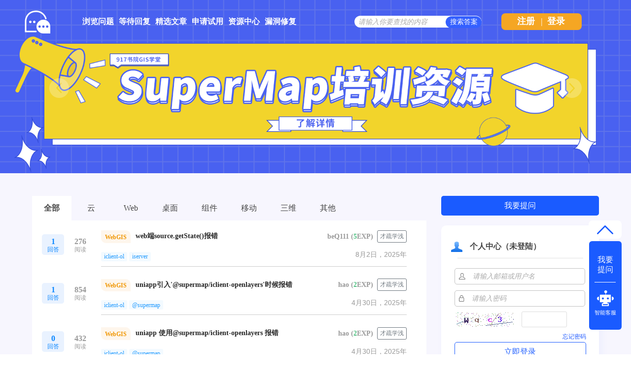

--- FILE ---
content_type: text/html; charset=utf-8
request_url: https://qa.supermap.com/tag/iclient-ol
body_size: 14257
content:
<!DOCTYPE html>
<html>
	<!-- Powered by Shawn Kong  base on question2answer - //www.question2answer.org/ -->
	<head>
		<meta charset="utf-8">
		<script>
			var _hmt = _hmt || [];
			(function() {
			  var hm = document.createElement("script");
			  hm.src = "https://hm.baidu.com/hm.js?4df4bb2271b7dce37eb56b0f69cfe5a6";
			  var s = document.getElementsByTagName("script")[0]; 
			  s.parentNode.insertBefore(hm, s);
			})();
		</script>
		<title>标签&quot;iclient-ol&quot;相关的问题 - SuperMap技术问答社区</title>
		<link rel="stylesheet" href="../qa-theme/Snow/qa-styles.css?1.7.4">
		<link rel="next" href="../tag/iclient-ol?start=15" >
		<link rel="search" type="application/opensearchdescription+xml" title="SuperMap技术问答社区" href="../opensearch.xml">
		<link rel="shortcut icon" href="http://www.supermap.com/favicon.ico" type="image/x-icon">
		<script>
		var qa_root = '..\/';
		var qa_request = 'tag\/iclient-ol';
		</script>
		<script src="../qa-content/jquery-1.11.3.min.js"></script>
		<script src="../qa-content/qa-page.js?1.7.4"></script>
		<style>
			
		</style>
	</head>
	<body
		class="qa-template-tag qa-body-js-off"
		>
		<script>
			var b=document.getElementsByTagName('body')[0];
			b.className=b.className.replace('qa-body-js-off', 'qa-body-js-on');
			isNotShouDIv()
		</script>
		<div class="body-main">
			<div class="unslider-main">
				<div class="my-banner-img"><ul><li><a href="https://www.supermapol.com/web/pricing/triallicense" target="_new"><img style="width:100%;" src="https://qa.supermap.com/qa-theme/Snow/images/new202202/banner-triallicense.png"></a></li><li><a href="http://edu.supermap.com/#/" target="_new"><img style="width:100%;" src="https://qa.supermap.com/qa-theme/Snow/images/new202202/banner-productLiterature.png"></a></li><li><a href="https://www.supermapol.com/develop-center/baseMap/index" target="_new"><img style="width:100%;" src="https://qa.supermap.com/qa-theme/Snow/images/new202202/banner-develop-center.png"></a></li><li><a href="http://www.giscontest.com/cn/list-116.aspx" target="_new"><img style="width:100%;" src="https://qa.supermap.com/qa-theme/Snow/images/new202202/banner-efficientGISCompetition.jpg"></a></li><li><a href="https://mp.weixin.qq.com/s/S_9p067CasYTfQKzndKh-w" target="_new"><img style="width:100%;" src="https://qa.supermap.com/qa-theme/Snow/images/new202202/banner-GIScertification.png"></a></li></ul></div>
				
			</div>
			<div class="qam-login-bar"><div class="qam-login-group">
					<div class="my-logo">
					<div class="my-logo-img"></div>
					<div class="qa-nav-main">
						<ul class="qa-nav-main-list">
							<li class="qa-nav-main-item qa-nav-main-questions">
								<a href="../questions" class="qa-nav-main-link">浏览问题</a>
							</li>
							<li class="qa-nav-main-item qa-nav-main-custom-8">
								<a href="../unanswered" class="qa-nav-main-link">等待回复</a>
							</li>
							<li class="qa-nav-main-item qa-nav-main-custom-6">
								<a href="http://blog.csdn.net/supermapsupport" class="qa-nav-main-link" target="_blank">精选文章</a>
							</li>
							<li class="qa-nav-main-item qa-nav-main-custom-9">
								<a href="https://www.supermapol.com/web/pricing/triallicense" class="qa-nav-main-link" target="_blank">申请试用</a>
							</li>
							<li class="qa-nav-main-item qa-nav-main-custom-5">
								<a href="https://www.supermap.com/support" class="qa-nav-main-link" target="_blank">资源中心</a>
							</li>
							<li class="qa-nav-main-item qa-nav-main-custom-21">
								<a href="https://www.supermap.com/support/#/cvelist" class="qa-nav-main-link" target="_blank">漏洞修复</a>
							</li>
						</ul>
						<div class="qa-nav-main-clear">
						</div>
					</div>
					<form class="qam-login-form" action="../login?to=tag%2Ficlient-ol" method="post">
						<input type="submit" value="登录" class="qa-form-tall-button qa-form-tall-button-login2" name="dologin">
					</form>
					<div class="qa-search">
						<form method="get" action="../questions/search">
							
							<input id="q_search" placeholder="请输入你要查找的内容" type="text" name="q" value="" class="qa-search-field">
							<input type="submit" value="搜索答案" class="qa-search-button">
						</form>
					</div>
					<div class="qa-nav-user">
						
						<div class="qa-logged-in">
							
						</div>
						<ul class="qa-nav-user-list">
							<li class="qa-nav-user-item qa-nav-user-register">
								<a href="../register?to=tag%2Ficlient-ol" class="qa-nav-user-link">注册</a>
							</li>
							
							<span class="verticalLine">|</span>
							<li class="login_style_li"><a class="login_style_a" href="https://qa.supermap.com/login?to=">登录</a></li>
						</ul>
						<div class="qa-nav-user-clear">
						</div>
					</div>
			</div></div>
			<div class="qa-body-wrapper">
				
				<div class="qa-header">
					<div class="qa-logo">
						<a href="../" class="qa-logo-link">SuperMap技术问答社区</a>
					</div>
					<div class="qa-header-clear">
					</div>
				</div> <!-- END qa-header -->
				
				<div class="qa-main-shadow">
					
					<div class="my-float-ask-robert">
						<a onclick="myFloatGoTop()" >
						<div class="my-float-ask-robert-top" > <div class="my-float-ask-robert-child-triangle"></div></div> </a>
						<div class="my-float-ask-robert-child-ask-robert">
							<a href="https://qa.supermap.com/ask"> <div class="my-float-ask-robert-child-ask-robert-ask">
									<span>我要<br>提问</span>
								</div></a>
								<div class="my-float-ask-robert-child-ask-robert-2"></div>
								<a href="http://edu.supermap.com:8600/jiqiren/qa.html" target="_blank"><div class="my-float-ask-robert-child-ask-robert-robert">
										<div class="my-float-ask-robert-child-ask-robert-robert-img"></div>
										<span class="my-float-ask-robert-child-ask-robert-robert-span">智能客服</span>
								</div></a>
							</div>
						</div>
						<div class="qa-main-wrapper">
							
							<div class="qa-main-b" style="background: #FFFFFF;">
								<div class="qa-main-top"><div class="qa-margin-top-left" id="qa-margin-top-left"><script>console.log({"content_type":"text\/html; charset=utf-8","charset":"utf-8","direction":"ltr","site_title":"SuperMap\u6280\u672f\u95ee\u7b54\u793e\u533a","head_lines":["<link rel=\"shortcut icon\" href=\"http:\/\/www.supermap.com\/favicon.ico\" type=\"image\/x-icon\">"],"triallicense_uri":{"content":"https:\/\/www.supermapol.com\/web\/pricing\/triallicense"},"GISSchool_uri":{"content":"http:\/\/edu.supermap.com\/#\/"},"GIScertification_uri":{"content":"https:\/\/mp.weixin.qq.com\/s\/S_9p067CasYTfQKzndKh-w"},"navigation":{"user":{"register":{"url":"..\/register?to=tag%2Ficlient-ol","label":"\u6ce8\u518c","selected":null}},"main":{"questions":{"url":"..\/questions","label":"\u6d4f\u89c8\u95ee\u9898","selected":null},"custom-8":{"url":"..\/unanswered","label":"\u7b49\u5f85\u56de\u590d","opposite":false,"target":null,"selected":false},"custom-6":{"url":"http:\/\/blog.csdn.net\/supermapsupport","label":"\u7cbe\u9009\u6587\u7ae0","opposite":false,"target":"_blank","selected":false},"custom-9":{"url":"https:\/\/www.supermapol.com\/web\/pricing\/triallicense","label":"\u7533\u8bf7\u8bd5\u7528","opposite":false,"target":"_blank","selected":false},"custom-5":{"url":"https:\/\/www.supermap.com\/support","label":"\u8d44\u6e90\u4e2d\u5fc3","opposite":false,"target":"_blank","selected":false},"custom-21":{"url":"https:\/\/www.supermap.com\/support\/#\/cvelist","label":"\u6f0f\u6d1e\u4fee\u590d","opposite":false,"target":"_blank","selected":false}},"footer":{"custom-1":{"url":"http:\/\/www.supermap.com\/cn\/","label":"\u8d85\u56fe\u8f6f\u4ef6\u5b98\u7f51","opposite":false,"target":"_blank","selected":false},"custom-2":{"url":"http:\/\/www.supermapol.com\/","label":"SuperMap Online","opposite":false,"target":"_blank","selected":false},"custom-3":{"url":"http:\/\/chaotuyun.dituhui.com\/","label":"\u5730\u56fe\u6167","opposite":false,"target":"_blank","selected":false},"help$":{"url":"..\/help","label":"\u5e2e\u52a9\u4e2d\u5fc3","opposite":false,"target":null,"selected":false},"copyright$":{"url":"..\/copyright","label":"\u5907\u6848\u4fe1\u606f","opposite":false,"target":null,"selected":false}}},"sidebar":null,"sidepanel":"<div style=\"text-align:center\">\n<img src=\".\/?qa=blob&qa_blobid=17507868490041059285\" style=\"width:100%\"\>\n<\/div>","account_blobid":"","account_userid":null,"account_userlevel":"","widgets":{"side":{"high":[{},{"pathURL":""}]}},"body_footer":"<script>\r\nvar _hmt = _hmt || [];\r\n(function() {\r\n\/\/baidu statistics\r\n  var hm = document.createElement(\"script\");\r\n  hm.src = \"\/\/hm.baidu.com\/hm.js?c97e7f4a53baaac97a48607c6e2c533b\";\r\n  var s = document.getElementsByTagName(\"script\")[0];\r\n  s.parentNode.insertBefore(hm, s);\r\n\/\/baidu Promotion\r\n   var bp = document.createElement('script');\r\n    var curProtocol = window.location.protocol.split(':')[0];\r\n    if (curProtocol === 'https') {\r\n        bp.src = 'https:\/\/zz.bdstatic.com\/linksubmit\/push.js';        \r\n    }\r\n    else {\r\n        bp.src = 'http:\/\/push.zhanzhang.baidu.com\/push.js';\r\n    }\r\n  s.parentNode.insertBefore(bp, s);\r\n})();\r\n\r\n<\/script>\r\n<link href=\"\/qa-content\/unslider\/2.0.3\/unslider.css\" rel=\"stylesheet\">\r\n<script src=\"\/qa-content\/unslider\/2.0.3\/unslider-min.js\"><\/script>","search":{"form_tags":"method=\"get\" action=\"..\/questions\/search\"","form_extra":"","title":"\u67e5\u627e\u7ed3\u679c","field_tags":"name=\"q\"","button_label":"\u641c\u7d22\u7b54\u6848"},"logo":"<a href=\"..\/\" class=\"qa-logo-link\">SuperMap\u6280\u672f\u95ee\u7b54\u793e\u533a<\/a>","script_rel":["qa-content\/jquery-1.11.3.min.js","qa-content\/qa-page.js?1.7.4"],"error":null,"script_var":{"qa_root":"..\/","qa_request":"tag\/iclient-ol"},"title":"\u6807\u7b7e&quot;iclient-ol&quot;\u76f8\u5173\u7684\u95ee\u9898","q_list":{"form":{"tags":"method=\"post\" action=\"..\/tag\/iclient-ol\"","hidden":{"code":"0-1769534530-d6d24f1853bc27a86bc32051ca00c9db074e5110"}},"qs":[{"raw":{"postid":"157627","categoryid":"7","type":"Q","basetype":"Q","hidden":"0","acount":"1","selchildid":null,"closedbyid":null,"upvotes":"0","downvotes":"0","netvotes":"0","views":"276","hotness":"98513100000","flagcount":"0","title":"web\u7aefsource.getState()\u62a5\u9519","tags":"iclient-ol,iserver","created":"1754144386","name":null,"categoryname":"WebGIS","categorybackpath":"webgis","categoryids":"7,7","userid":"1282411","cookieid":null,"createip":"120.231.103.65","points":"5","flags":"1","level":"0","email":"dengyoungforever6@qq.com","handle":"beQ111","avatarblobid":null,"avatarwidth":null,"avatarheight":null,"_order_":15},"hidden":"0","tags":"id=\"q157627\"","classes":"","url":"..\/157627","title":"web\u7aefsource.getState()\u62a5\u9519","q_tags":["<a href=\"..\/tag\/iclient-ol\" class=\"qa-tag-link\">iclient-ol<\/a>","<a href=\"..\/tag\/iserver\" class=\"qa-tag-link\">iserver<\/a>"],"answers_raw":"1","answers":{"prefix":"","data":"1","suffix":" \u56de\u7b54"},"answer_selected":false,"where":{"prefix":"\u5206\u7c7b:","data":"<a href=\"..\/webgis\" class=\"qa-category-link\">WebGIS<\/a>","suffix":" | "},"upvotes_raw":0,"downvotes_raw":0,"netvotes_raw":0,"vote_view":"net","vote_on_page":"disabled","upvotes_view":{"prefix":"","data":"0","suffix":" \u559c\u6b22"},"downvotes_view":{"prefix":"","data":"0","suffix":" \u4e0d\u559c\u6b22"},"netvotes_view":{"prefix":"","data":"0","suffix":" \u6295\u7968"},"vote_tags":"id=\"voting_157627\"","vote_state":"disabled","vote_up_tags":"title=\"\u8bf7\u6d4f\u89c8\u8fc7\u8be5\u95ee\u9898\u540e\u518d\u8fdb\u884c\u6295\u7968\"","vote_down_tags":"title=\"\u8bf7\u6d4f\u89c8\u8fc7\u8be5\u95ee\u9898\u540e\u518d\u8fdb\u884c\u6295\u7968\"","meta_order":"^what^when^where^who","what":"\u6700\u65b0\u63d0\u95ee","when":{"data":"8\u6708 2\uff0c 2025"},"who":{"prefix":"\u7528\u6237:","data":"<a href=\"..\/user\/beQ111\" class=\"qa-user-link\">beQ111<\/a>","suffix":false,"points":{"prefix":"","data":"5","suffix":" \u5206"},"title":null,"level":"\u5df2\u6ce8\u518c\u7528\u6237"},"avatar":"<a href=\"..\/user\/beQ111\" class=\"qa-avatar-link\"><img src=\"..\/?qa=image&amp;qa_blobid=1688367184747907846&amp;qa_size=36\" width=\"36\" height=\"36\" class=\"qa-avatar-image\" alt=\"\"\><\/a>"},{"raw":{"postid":"155746","categoryid":"7","type":"Q","basetype":"Q","hidden":"0","acount":"1","selchildid":null,"closedbyid":null,"upvotes":"0","downvotes":"0","netvotes":"0","views":"854","hotness":"97098600000","flagcount":"0","title":"uniapp\u5f15\u5165'@supermap\/iclient-openlayers'\u65f6\u5019\u62a5\u9519","tags":"iclient-ol,@supermap","created":"1745977919","name":null,"categoryname":"WebGIS","categorybackpath":"webgis","categoryids":"7,7","userid":"1288571","cookieid":null,"createip":"111.20.26.134","points":"2","flags":"1","level":"0","email":"1480262108@qq.com","handle":"hao","avatarblobid":null,"avatarwidth":null,"avatarheight":null,"_order_":14},"hidden":"0","tags":"id=\"q155746\"","classes":"","url":"..\/155746","title":"uniapp\u5f15\u5165'@supermap\/iclient-openlayers'\u65f6\u5019\u62a5\u9519","q_tags":["<a href=\"..\/tag\/iclient-ol\" class=\"qa-tag-link\">iclient-ol<\/a>","<a href=\"..\/tag\/%40supermap\" class=\"qa-tag-link\">@supermap<\/a>"],"answers_raw":"1","answers":{"prefix":"","data":"1","suffix":" \u56de\u7b54"},"answer_selected":false,"where":{"prefix":"\u5206\u7c7b:","data":"<a href=\"..\/webgis\" class=\"qa-category-link\">WebGIS<\/a>","suffix":" | "},"upvotes_raw":0,"downvotes_raw":0,"netvotes_raw":0,"vote_view":"net","vote_on_page":"disabled","upvotes_view":{"prefix":"","data":"0","suffix":" \u559c\u6b22"},"downvotes_view":{"prefix":"","data":"0","suffix":" \u4e0d\u559c\u6b22"},"netvotes_view":{"prefix":"","data":"0","suffix":" \u6295\u7968"},"vote_tags":"id=\"voting_155746\"","vote_state":"disabled","vote_up_tags":"title=\"\u8bf7\u6d4f\u89c8\u8fc7\u8be5\u95ee\u9898\u540e\u518d\u8fdb\u884c\u6295\u7968\"","vote_down_tags":"title=\"\u8bf7\u6d4f\u89c8\u8fc7\u8be5\u95ee\u9898\u540e\u518d\u8fdb\u884c\u6295\u7968\"","meta_order":"^what^when^where^who","what":"\u6700\u65b0\u63d0\u95ee","when":{"data":"4\u6708 30\uff0c 2025"},"who":{"prefix":"\u7528\u6237:","data":"<a href=\"..\/user\/hao\" class=\"qa-user-link\">hao<\/a>","suffix":false,"points":{"prefix":"","data":"2","suffix":" \u5206"},"title":null,"level":"\u5df2\u6ce8\u518c\u7528\u6237"},"avatar":"<a href=\"..\/user\/hao\" class=\"qa-avatar-link\"><img src=\"..\/?qa=image&amp;qa_blobid=1688367184747907846&amp;qa_size=36\" width=\"36\" height=\"36\" class=\"qa-avatar-image\" alt=\"\"\><\/a>"},{"raw":{"postid":"155753","categoryid":"7","type":"Q","basetype":"Q","hidden":"0","acount":"0","selchildid":null,"closedbyid":"155746","upvotes":"0","downvotes":"0","netvotes":"0","views":"432","hotness":"96913300000","flagcount":"0","title":"uniapp \u4f7f\u7528@supermap\/iclient-openlayers \u62a5\u9519","tags":"iclient-ol,@supermap","created":"1745977908","name":null,"categoryname":"WebGIS","categorybackpath":"webgis","categoryids":"7,7","userid":"1288571","cookieid":null,"createip":"111.20.26.133","points":"2","flags":"1","level":"0","email":"1480262108@qq.com","handle":"hao","avatarblobid":null,"avatarwidth":null,"avatarheight":null,"_order_":13},"hidden":"0","tags":"id=\"q155753\"","classes":"qa-q-closed","url":"..\/155753","title":"uniapp \u4f7f\u7528@supermap\/iclient-openlayers \u62a5\u9519","q_tags":["<a href=\"..\/tag\/iclient-ol\" class=\"qa-tag-link\">iclient-ol<\/a>","<a href=\"..\/tag\/%40supermap\" class=\"qa-tag-link\">@supermap<\/a>"],"answers_raw":"0","answers":{"prefix":"","data":"0","suffix":" \u56de\u7b54"},"answer_selected":false,"where":{"prefix":"\u5206\u7c7b:","data":"<a href=\"..\/webgis\" class=\"qa-category-link\">WebGIS<\/a>","suffix":" | "},"upvotes_raw":0,"downvotes_raw":0,"netvotes_raw":0,"vote_view":"net","vote_on_page":"disabled","upvotes_view":{"prefix":"","data":"0","suffix":" \u559c\u6b22"},"downvotes_view":{"prefix":"","data":"0","suffix":" \u4e0d\u559c\u6b22"},"netvotes_view":{"prefix":"","data":"0","suffix":" \u6295\u7968"},"vote_tags":"id=\"voting_155753\"","vote_state":"disabled","vote_up_tags":"title=\"\u8bf7\u6d4f\u89c8\u8fc7\u8be5\u95ee\u9898\u540e\u518d\u8fdb\u884c\u6295\u7968\"","vote_down_tags":"title=\"\u8bf7\u6d4f\u89c8\u8fc7\u8be5\u95ee\u9898\u540e\u518d\u8fdb\u884c\u6295\u7968\"","meta_order":"^what^when^where^who","what":"\u6700\u65b0\u63d0\u95ee","when":{"data":"4\u6708 30\uff0c 2025"},"who":{"prefix":"\u7528\u6237:","data":"<a href=\"..\/user\/hao\" class=\"qa-user-link\">hao<\/a>","suffix":false,"points":{"prefix":"","data":"2","suffix":" \u5206"},"title":null,"level":"\u5df2\u6ce8\u518c\u7528\u6237"},"avatar":"<a href=\"..\/user\/hao\" class=\"qa-avatar-link\"><img src=\"..\/?qa=image&amp;qa_blobid=1688367184747907846&amp;qa_size=36\" width=\"36\" height=\"36\" class=\"qa-avatar-image\" alt=\"\"\><\/a>"},{"raw":{"postid":"153796","categoryid":"3","type":"Q","basetype":"Q","hidden":"0","acount":"1","selchildid":null,"closedbyid":null,"upvotes":"0","downvotes":"0","netvotes":"0","views":"714","hotness":"95688000000","flagcount":"0","title":"vite supermap\/iclient-ol\": \"^11.1.1\"  \u52a0\u8f7d vectortile\u670d\u52a1","tags":"iclient-ol,vite,iclient-openlayers,iserver","created":"1739178087","name":null,"categoryname":"\u7ec4\u4ef6GIS","categorybackpath":"objectgis","categoryids":"3,3","userid":"1269711","cookieid":null,"createip":"119.96.6.51","points":"3","flags":"1","level":"0","email":"316338904@qq.com","handle":"supermap\u5b66\u4e60\u80052025","avatarblobid":null,"avatarwidth":null,"avatarheight":null,"_order_":12},"hidden":"0","tags":"id=\"q153796\"","classes":"","url":"..\/153796","title":"vite supermap\/iclient-ol&quot;: &quot;^11.1.1&quot;  \u52a0\u8f7d vectortile\u670d\u52a1","q_tags":["<a href=\"..\/tag\/iclient-ol\" class=\"qa-tag-link\">iclient-ol<\/a>","<a href=\"..\/tag\/vite\" class=\"qa-tag-link\">vite<\/a>","<a href=\"..\/tag\/iclient-openlayers\" class=\"qa-tag-link\">iclient-openlayers<\/a>","<a href=\"..\/tag\/iserver\" class=\"qa-tag-link\">iserver<\/a>"],"answers_raw":"1","answers":{"prefix":"","data":"1","suffix":" \u56de\u7b54"},"answer_selected":false,"where":{"prefix":"\u5206\u7c7b:","data":"<a href=\"..\/objectgis\" class=\"qa-category-link\">\u7ec4\u4ef6GIS<\/a>","suffix":" | "},"upvotes_raw":0,"downvotes_raw":0,"netvotes_raw":0,"vote_view":"net","vote_on_page":"disabled","upvotes_view":{"prefix":"","data":"0","suffix":" \u559c\u6b22"},"downvotes_view":{"prefix":"","data":"0","suffix":" \u4e0d\u559c\u6b22"},"netvotes_view":{"prefix":"","data":"0","suffix":" \u6295\u7968"},"vote_tags":"id=\"voting_153796\"","vote_state":"disabled","vote_up_tags":"title=\"\u8bf7\u6d4f\u89c8\u8fc7\u8be5\u95ee\u9898\u540e\u518d\u8fdb\u884c\u6295\u7968\"","vote_down_tags":"title=\"\u8bf7\u6d4f\u89c8\u8fc7\u8be5\u95ee\u9898\u540e\u518d\u8fdb\u884c\u6295\u7968\"","meta_order":"^what^when^where^who","what":"\u6700\u65b0\u63d0\u95ee","when":{"data":"2\u6708 10\uff0c 2025"},"who":{"prefix":"\u7528\u6237:","data":"<a href=\"..\/user\/supermap%E5%AD%A6%E4%B9%A0%E8%80%852025\" class=\"qa-user-link\">supermap\u5b66\u4e60\u80052025<\/a>","suffix":false,"points":{"prefix":"","data":"3","suffix":" \u5206"},"title":null,"level":"\u5df2\u6ce8\u518c\u7528\u6237"},"avatar":"<a href=\"..\/user\/supermap%E5%AD%A6%E4%B9%A0%E8%80%852025\" class=\"qa-avatar-link\"><img src=\"..\/?qa=image&amp;qa_blobid=1688367184747907846&amp;qa_size=36\" width=\"36\" height=\"36\" class=\"qa-avatar-image\" alt=\"\"\><\/a>"},{"raw":{"postid":"153477","categoryid":"3","type":"Q","basetype":"Q","hidden":"0","acount":"1","selchildid":null,"closedbyid":null,"upvotes":"0","downvotes":"0","netvotes":"0","views":"759","hotness":"95229500000","flagcount":"0","title":"vue3\u4e2d\u5f15\u5165@supermap\/iclient-ol \u4f7f\u7528 iServer \u77e2\u91cf\u74e6\u7247\u670d\u52a1","tags":"iclient-ol,iclient-openlayers,vite,\u77e2\u91cf\u74e6\u7247","created":"1736824014","name":null,"categoryname":"\u7ec4\u4ef6GIS","categorybackpath":"objectgis","categoryids":"3,3","userid":"1269711","cookieid":null,"createip":"119.96.6.50","points":"3","flags":"1","level":"0","email":"316338904@qq.com","handle":"supermap\u5b66\u4e60\u80052025","avatarblobid":null,"avatarwidth":null,"avatarheight":null,"_order_":11},"hidden":"0","tags":"id=\"q153477\"","classes":"","url":"..\/153477","title":"vue3\u4e2d\u5f15\u5165@supermap\/iclient-ol \u4f7f\u7528 iServer \u77e2\u91cf\u74e6\u7247\u670d\u52a1","q_tags":["<a href=\"..\/tag\/iclient-ol\" class=\"qa-tag-link\">iclient-ol<\/a>","<a href=\"..\/tag\/iclient-openlayers\" class=\"qa-tag-link\">iclient-openlayers<\/a>","<a href=\"..\/tag\/vite\" class=\"qa-tag-link\">vite<\/a>","<a href=\"..\/tag\/%E7%9F%A2%E9%87%8F%E7%93%A6%E7%89%87\" class=\"qa-tag-link\">\u77e2\u91cf\u74e6\u7247<\/a>"],"answers_raw":"1","answers":{"prefix":"","data":"1","suffix":" \u56de\u7b54"},"answer_selected":false,"where":{"prefix":"\u5206\u7c7b:","data":"<a href=\"..\/objectgis\" class=\"qa-category-link\">\u7ec4\u4ef6GIS<\/a>","suffix":" | "},"upvotes_raw":0,"downvotes_raw":0,"netvotes_raw":0,"vote_view":"net","vote_on_page":"disabled","upvotes_view":{"prefix":"","data":"0","suffix":" \u559c\u6b22"},"downvotes_view":{"prefix":"","data":"0","suffix":" \u4e0d\u559c\u6b22"},"netvotes_view":{"prefix":"","data":"0","suffix":" \u6295\u7968"},"vote_tags":"id=\"voting_153477\"","vote_state":"disabled","vote_up_tags":"title=\"\u8bf7\u6d4f\u89c8\u8fc7\u8be5\u95ee\u9898\u540e\u518d\u8fdb\u884c\u6295\u7968\"","vote_down_tags":"title=\"\u8bf7\u6d4f\u89c8\u8fc7\u8be5\u95ee\u9898\u540e\u518d\u8fdb\u884c\u6295\u7968\"","meta_order":"^what^when^where^who","what":"\u6700\u65b0\u63d0\u95ee","when":{"data":"1\u6708 14\uff0c 2025"},"who":{"prefix":"\u7528\u6237:","data":"<a href=\"..\/user\/supermap%E5%AD%A6%E4%B9%A0%E8%80%852025\" class=\"qa-user-link\">supermap\u5b66\u4e60\u80052025<\/a>","suffix":false,"points":{"prefix":"","data":"3","suffix":" \u5206"},"title":null,"level":"\u5df2\u6ce8\u518c\u7528\u6237"},"avatar":"<a href=\"..\/user\/supermap%E5%AD%A6%E4%B9%A0%E8%80%852025\" class=\"qa-avatar-link\"><img src=\"..\/?qa=image&amp;qa_blobid=1688367184747907846&amp;qa_size=36\" width=\"36\" height=\"36\" class=\"qa-avatar-image\" alt=\"\"\><\/a>"},{"raw":{"postid":"146205","categoryid":"7","type":"Q","basetype":"Q","hidden":"0","acount":"1","selchildid":null,"closedbyid":null,"upvotes":"0","downvotes":"0","netvotes":"0","views":"1042","hotness":"91851100000","flagcount":"0","title":"vue3+vite\u5f15\u5165@supermap\/iclient-ol\u540e\uff0c\u63d0\u793aFailed to resolve import \"ol\/Map\"","tags":"iclient-ol,iclient-openlayers,vite,typescript","created":"1719366310","name":null,"categoryname":"WebGIS","categorybackpath":"webgis","categoryids":"7,7","userid":"1253993","cookieid":null,"createip":"27.155.113.16","points":"1","flags":"1","level":"0","email":"wtl1605014127@163.com","handle":"vivid","avatarblobid":null,"avatarwidth":null,"avatarheight":null,"_order_":10},"hidden":"0","tags":"id=\"q146205\"","classes":"","url":"..\/146205","title":"vue3+vite\u5f15\u5165@supermap\/iclient-ol\u540e\uff0c\u63d0\u793aFailed to resolve import &quot;ol\/Map&quot;","q_tags":["<a href=\"..\/tag\/iclient-ol\" class=\"qa-tag-link\">iclient-ol<\/a>","<a href=\"..\/tag\/iclient-openlayers\" class=\"qa-tag-link\">iclient-openlayers<\/a>","<a href=\"..\/tag\/vite\" class=\"qa-tag-link\">vite<\/a>","<a href=\"..\/tag\/typescript\" class=\"qa-tag-link\">typescript<\/a>"],"answers_raw":"1","answers":{"prefix":"","data":"1","suffix":" \u56de\u7b54"},"answer_selected":false,"where":{"prefix":"\u5206\u7c7b:","data":"<a href=\"..\/webgis\" class=\"qa-category-link\">WebGIS<\/a>","suffix":" | "},"upvotes_raw":0,"downvotes_raw":0,"netvotes_raw":0,"vote_view":"net","vote_on_page":"disabled","upvotes_view":{"prefix":"","data":"0","suffix":" \u559c\u6b22"},"downvotes_view":{"prefix":"","data":"0","suffix":" \u4e0d\u559c\u6b22"},"netvotes_view":{"prefix":"","data":"0","suffix":" \u6295\u7968"},"vote_tags":"id=\"voting_146205\"","vote_state":"disabled","vote_up_tags":"title=\"\u8bf7\u6d4f\u89c8\u8fc7\u8be5\u95ee\u9898\u540e\u518d\u8fdb\u884c\u6295\u7968\"","vote_down_tags":"title=\"\u8bf7\u6d4f\u89c8\u8fc7\u8be5\u95ee\u9898\u540e\u518d\u8fdb\u884c\u6295\u7968\"","meta_order":"^what^when^where^who","what":"\u6700\u65b0\u63d0\u95ee","when":{"data":"6\u6708 26\uff0c 2024"},"who":{"prefix":"\u7528\u6237:","data":"<a href=\"..\/user\/vivid\" class=\"qa-user-link\">vivid<\/a>","suffix":false,"points":{"prefix":"","data":"1","suffix":" \u5206"},"title":null,"level":"\u5df2\u6ce8\u518c\u7528\u6237"},"avatar":"<a href=\"..\/user\/vivid\" class=\"qa-avatar-link\"><img src=\"..\/?qa=image&amp;qa_blobid=1688367184747907846&amp;qa_size=36\" width=\"36\" height=\"36\" class=\"qa-avatar-image\" alt=\"\"\><\/a>"},{"raw":{"postid":"145087","categoryid":"7","type":"Q","basetype":"Q","hidden":"0","acount":"2","selchildid":null,"closedbyid":null,"upvotes":"0","downvotes":"0","netvotes":"0","views":"668","hotness":"91220900000","flagcount":"0","title":"vue3 \u5f15\u5165iclient-ol\u4e4b\u540enode_modules\u6ca1\u6709ol\u5305\uff0c\u662f\u5426\u4e0b\u8f7d\u539f\u751fol","tags":"iclient-ol,iclient-openlayers,@supermap","created":"1716880986","name":null,"categoryname":"WebGIS","categorybackpath":"webgis","categoryids":"7,7","userid":"1196551","cookieid":null,"createip":"112.45.27.147","points":"32","flags":"1","level":"0","email":"1750566279@qq.com","handle":"xxn","avatarblobid":null,"avatarwidth":null,"avatarheight":null,"_order_":9},"hidden":"0","tags":"id=\"q145087\"","classes":"","url":"..\/145087","title":"vue3 \u5f15\u5165iclient-ol\u4e4b\u540enode_modules\u6ca1\u6709ol\u5305\uff0c\u662f\u5426\u4e0b\u8f7d\u539f\u751fol","q_tags":["<a href=\"..\/tag\/iclient-ol\" class=\"qa-tag-link\">iclient-ol<\/a>","<a href=\"..\/tag\/iclient-openlayers\" class=\"qa-tag-link\">iclient-openlayers<\/a>","<a href=\"..\/tag\/%40supermap\" class=\"qa-tag-link\">@supermap<\/a>"],"answers_raw":"2","answers":{"prefix":"","data":"2","suffix":" \u56de\u7b54"},"answer_selected":false,"where":{"prefix":"\u5206\u7c7b:","data":"<a href=\"..\/webgis\" class=\"qa-category-link\">WebGIS<\/a>","suffix":" | "},"upvotes_raw":0,"downvotes_raw":0,"netvotes_raw":0,"vote_view":"net","vote_on_page":"disabled","upvotes_view":{"prefix":"","data":"0","suffix":" \u559c\u6b22"},"downvotes_view":{"prefix":"","data":"0","suffix":" \u4e0d\u559c\u6b22"},"netvotes_view":{"prefix":"","data":"0","suffix":" \u6295\u7968"},"vote_tags":"id=\"voting_145087\"","vote_state":"disabled","vote_up_tags":"title=\"\u8bf7\u6d4f\u89c8\u8fc7\u8be5\u95ee\u9898\u540e\u518d\u8fdb\u884c\u6295\u7968\"","vote_down_tags":"title=\"\u8bf7\u6d4f\u89c8\u8fc7\u8be5\u95ee\u9898\u540e\u518d\u8fdb\u884c\u6295\u7968\"","meta_order":"^what^when^where^who","what":"\u6700\u65b0\u63d0\u95ee","when":{"data":"5\u6708 28\uff0c 2024"},"who":{"prefix":"\u7528\u6237:","data":"<a href=\"..\/user\/xxn\" class=\"qa-user-link\">xxn<\/a>","suffix":false,"points":{"prefix":"","data":"32","suffix":" \u5206"},"title":"\u521d\u51fa\u8305\u5e90","level":"\u5df2\u6ce8\u518c\u7528\u6237"},"avatar":"<a href=\"..\/user\/xxn\" class=\"qa-avatar-link\"><img src=\"..\/?qa=image&amp;qa_blobid=1688367184747907846&amp;qa_size=36\" width=\"36\" height=\"36\" class=\"qa-avatar-image\" alt=\"\"\><\/a>"},{"raw":{"postid":"140725","categoryid":"7","type":"Q","basetype":"Q","hidden":"0","acount":"1","selchildid":null,"closedbyid":null,"upvotes":"0","downvotes":"0","netvotes":"0","views":"822","hotness":"89744900000","flagcount":"0","title":"MVT\u77e2\u91cf\u74e6\u7247\u7684\u5b98\u65b9\u4e8b\u4f8b\u4ee3\u7801\u5982\u4f55\u8f6c\u4e3avue\u4ee3\u7801\uff1f","tags":"mvt,supermap,iclient-ol,iclient-openlayers","created":"1709274638","name":null,"categoryname":"WebGIS","categorybackpath":"webgis","categoryids":"7,7","userid":"1241956","cookieid":null,"createip":"111.62.149.19","points":"2","flags":"1","level":"0","email":"645207966@qq.com","handle":"woaini111","avatarblobid":null,"avatarwidth":null,"avatarheight":null,"_order_":8},"hidden":"0","tags":"id=\"q140725\"","classes":"","url":"..\/140725","title":"MVT\u77e2\u91cf\u74e6\u7247\u7684\u5b98\u65b9\u4e8b\u4f8b\u4ee3\u7801\u5982\u4f55\u8f6c\u4e3avue\u4ee3\u7801\uff1f","q_tags":["<a href=\"..\/tag\/mvt\" class=\"qa-tag-link\">mvt<\/a>","<a href=\"..\/tag\/supermap\" class=\"qa-tag-link\">supermap<\/a>","<a href=\"..\/tag\/iclient-ol\" class=\"qa-tag-link\">iclient-ol<\/a>","<a href=\"..\/tag\/iclient-openlayers\" class=\"qa-tag-link\">iclient-openlayers<\/a>"],"answers_raw":"1","answers":{"prefix":"","data":"1","suffix":" \u56de\u7b54"},"answer_selected":false,"where":{"prefix":"\u5206\u7c7b:","data":"<a href=\"..\/webgis\" class=\"qa-category-link\">WebGIS<\/a>","suffix":" | "},"upvotes_raw":0,"downvotes_raw":0,"netvotes_raw":0,"vote_view":"net","vote_on_page":"disabled","upvotes_view":{"prefix":"","data":"0","suffix":" \u559c\u6b22"},"downvotes_view":{"prefix":"","data":"0","suffix":" \u4e0d\u559c\u6b22"},"netvotes_view":{"prefix":"","data":"0","suffix":" \u6295\u7968"},"vote_tags":"id=\"voting_140725\"","vote_state":"disabled","vote_up_tags":"title=\"\u8bf7\u6d4f\u89c8\u8fc7\u8be5\u95ee\u9898\u540e\u518d\u8fdb\u884c\u6295\u7968\"","vote_down_tags":"title=\"\u8bf7\u6d4f\u89c8\u8fc7\u8be5\u95ee\u9898\u540e\u518d\u8fdb\u884c\u6295\u7968\"","meta_order":"^what^when^where^who","what":"\u6700\u65b0\u63d0\u95ee","when":{"data":"3\u6708 1\uff0c 2024"},"who":{"prefix":"\u7528\u6237:","data":"<a href=\"..\/user\/woaini111\" class=\"qa-user-link\">woaini111<\/a>","suffix":false,"points":{"prefix":"","data":"2","suffix":" \u5206"},"title":null,"level":"\u5df2\u6ce8\u518c\u7528\u6237"},"avatar":"<a href=\"..\/user\/woaini111\" class=\"qa-avatar-link\"><img src=\"..\/?qa=image&amp;qa_blobid=1688367184747907846&amp;qa_size=36\" width=\"36\" height=\"36\" class=\"qa-avatar-image\" alt=\"\"\><\/a>"},{"raw":{"postid":"134411","categoryid":"7","type":"Q","basetype":"Q","hidden":"0","acount":"1","selchildid":null,"closedbyid":null,"upvotes":"0","downvotes":"0","netvotes":"0","views":"984","hotness":"87075300000","flagcount":"0","title":"mapbox,ol\u7b49\u5728react+ts\u7684\u73af\u5883\u4e0b\u600e\u4e48\u4f7f\u7528","tags":"iclient-ol,vite,typescript","created":"1695603277","name":null,"categoryname":"WebGIS","categorybackpath":"webgis","categoryids":"7,7","userid":"1226052","cookieid":null,"createip":"36.158.231.46","points":"4","flags":"1","level":"0","email":"320046320@qq.com","handle":"SuperGarlic","avatarblobid":null,"avatarwidth":null,"avatarheight":null,"_order_":7},"hidden":"0","tags":"id=\"q134411\"","classes":"","url":"..\/134411","title":"mapbox,ol\u7b49\u5728react+ts\u7684\u73af\u5883\u4e0b\u600e\u4e48\u4f7f\u7528","q_tags":["<a href=\"..\/tag\/iclient-ol\" class=\"qa-tag-link\">iclient-ol<\/a>","<a href=\"..\/tag\/vite\" class=\"qa-tag-link\">vite<\/a>","<a href=\"..\/tag\/typescript\" class=\"qa-tag-link\">typescript<\/a>"],"answers_raw":"1","answers":{"prefix":"","data":"1","suffix":" \u56de\u7b54"},"answer_selected":false,"where":{"prefix":"\u5206\u7c7b:","data":"<a href=\"..\/webgis\" class=\"qa-category-link\">WebGIS<\/a>","suffix":" | "},"upvotes_raw":0,"downvotes_raw":0,"netvotes_raw":0,"vote_view":"net","vote_on_page":"disabled","upvotes_view":{"prefix":"","data":"0","suffix":" \u559c\u6b22"},"downvotes_view":{"prefix":"","data":"0","suffix":" \u4e0d\u559c\u6b22"},"netvotes_view":{"prefix":"","data":"0","suffix":" \u6295\u7968"},"vote_tags":"id=\"voting_134411\"","vote_state":"disabled","vote_up_tags":"title=\"\u8bf7\u6d4f\u89c8\u8fc7\u8be5\u95ee\u9898\u540e\u518d\u8fdb\u884c\u6295\u7968\"","vote_down_tags":"title=\"\u8bf7\u6d4f\u89c8\u8fc7\u8be5\u95ee\u9898\u540e\u518d\u8fdb\u884c\u6295\u7968\"","meta_order":"^what^when^where^who","what":"\u6700\u65b0\u63d0\u95ee","when":{"data":"9\u6708 25\uff0c 2023"},"who":{"prefix":"\u7528\u6237:","data":"<a href=\"..\/user\/SuperGarlic\" class=\"qa-user-link\">SuperGarlic<\/a>","suffix":false,"points":{"prefix":"","data":"4","suffix":" \u5206"},"title":null,"level":"\u5df2\u6ce8\u518c\u7528\u6237"},"avatar":"<a href=\"..\/user\/SuperGarlic\" class=\"qa-avatar-link\"><img src=\"..\/?qa=image&amp;qa_blobid=1688367184747907846&amp;qa_size=36\" width=\"36\" height=\"36\" class=\"qa-avatar-image\" alt=\"\"\><\/a>"},{"raw":{"postid":"132798","categoryid":"7","type":"Q","basetype":"Q","hidden":"0","acount":"0","selchildid":null,"closedbyid":"132811","upvotes":"0","downvotes":"0","netvotes":"0","views":"837","hotness":"86708100000","flagcount":"0","title":"vue3\u5f15\u7528 SuperMap iClient-ol \u65f6 \u62a5\u9519","tags":"iclient-ol,iclient-openlayers,iclient-,iclientd","created":"1694141441","name":null,"categoryname":"WebGIS","categorybackpath":"webgis","categoryids":"7,7","userid":"1215670","cookieid":null,"createip":"222.91.166.185","points":"8","flags":"5","level":"0","email":"478346839@qq.com","handle":"weiweihao","avatarblobid":null,"avatarwidth":null,"avatarheight":null,"_order_":6},"hidden":"0","tags":"id=\"q132798\"","classes":"qa-q-closed","url":"..\/132798","title":"vue3\u5f15\u7528 SuperMap iClient-ol \u65f6 \u62a5\u9519","q_tags":["<a href=\"..\/tag\/iclient-ol\" class=\"qa-tag-link\">iclient-ol<\/a>","<a href=\"..\/tag\/iclient-openlayers\" class=\"qa-tag-link\">iclient-openlayers<\/a>","<a href=\"..\/tag\/iclient-\" class=\"qa-tag-link\">iclient-<\/a>","<a href=\"..\/tag\/iclientd\" class=\"qa-tag-link\">iclientd<\/a>"],"answers_raw":"0","answers":{"prefix":"","data":"0","suffix":" \u56de\u7b54"},"answer_selected":false,"where":{"prefix":"\u5206\u7c7b:","data":"<a href=\"..\/webgis\" class=\"qa-category-link\">WebGIS<\/a>","suffix":" | "},"upvotes_raw":0,"downvotes_raw":0,"netvotes_raw":0,"vote_view":"net","vote_on_page":"disabled","upvotes_view":{"prefix":"","data":"0","suffix":" \u559c\u6b22"},"downvotes_view":{"prefix":"","data":"0","suffix":" \u4e0d\u559c\u6b22"},"netvotes_view":{"prefix":"","data":"0","suffix":" \u6295\u7968"},"vote_tags":"id=\"voting_132798\"","vote_state":"disabled","vote_up_tags":"title=\"\u8bf7\u6d4f\u89c8\u8fc7\u8be5\u95ee\u9898\u540e\u518d\u8fdb\u884c\u6295\u7968\"","vote_down_tags":"title=\"\u8bf7\u6d4f\u89c8\u8fc7\u8be5\u95ee\u9898\u540e\u518d\u8fdb\u884c\u6295\u7968\"","meta_order":"^what^when^where^who","what":"\u6700\u65b0\u63d0\u95ee","when":{"data":"9\u6708 8\uff0c 2023"},"who":{"prefix":"\u7528\u6237:","data":"<a href=\"..\/user\/weiweihao\" class=\"qa-user-link\">weiweihao<\/a>","suffix":false,"points":{"prefix":"","data":"8","suffix":" \u5206"},"title":null,"level":"\u5df2\u6ce8\u518c\u7528\u6237"},"avatar":"<a href=\"..\/user\/weiweihao\" class=\"qa-avatar-link\"><img src=\"..\/?qa=image&amp;qa_blobid=1688367184747907846&amp;qa_size=36\" width=\"36\" height=\"36\" class=\"qa-avatar-image\" alt=\"\"\><\/a>"},{"raw":{"postid":"132793","categoryid":"7","type":"Q","basetype":"Q","hidden":"0","acount":"1","selchildid":null,"closedbyid":null,"upvotes":"0","downvotes":"0","netvotes":"0","views":"1742","hotness":"87086100000","flagcount":"0","title":"vue3\u5f15\u7528 SuperMap iClient-ol \u65f6\u62a5\u9519","tags":"iclientd,iclient-,iclient-ol,iclient-openlayers","created":"1694140115","name":null,"categoryname":"WebGIS","categorybackpath":"webgis","categoryids":"7,7","userid":"1215670","cookieid":null,"createip":"222.91.166.185","points":"8","flags":"5","level":"0","email":"478346839@qq.com","handle":"weiweihao","avatarblobid":null,"avatarwidth":null,"avatarheight":null,"_order_":5},"hidden":"0","tags":"id=\"q132793\"","classes":"","url":"..\/132793","title":"vue3\u5f15\u7528 SuperMap iClient-ol \u65f6\u62a5\u9519","q_tags":["<a href=\"..\/tag\/iclientd\" class=\"qa-tag-link\">iclientd<\/a>","<a href=\"..\/tag\/iclient-\" class=\"qa-tag-link\">iclient-<\/a>","<a href=\"..\/tag\/iclient-ol\" class=\"qa-tag-link\">iclient-ol<\/a>","<a href=\"..\/tag\/iclient-openlayers\" class=\"qa-tag-link\">iclient-openlayers<\/a>"],"answers_raw":"1","answers":{"prefix":"","data":"1","suffix":" \u56de\u7b54"},"answer_selected":false,"where":{"prefix":"\u5206\u7c7b:","data":"<a href=\"..\/webgis\" class=\"qa-category-link\">WebGIS<\/a>","suffix":" | "},"upvotes_raw":0,"downvotes_raw":0,"netvotes_raw":0,"vote_view":"net","vote_on_page":"disabled","upvotes_view":{"prefix":"","data":"0","suffix":" \u559c\u6b22"},"downvotes_view":{"prefix":"","data":"0","suffix":" \u4e0d\u559c\u6b22"},"netvotes_view":{"prefix":"","data":"0","suffix":" \u6295\u7968"},"vote_tags":"id=\"voting_132793\"","vote_state":"disabled","vote_up_tags":"title=\"\u8bf7\u6d4f\u89c8\u8fc7\u8be5\u95ee\u9898\u540e\u518d\u8fdb\u884c\u6295\u7968\"","vote_down_tags":"title=\"\u8bf7\u6d4f\u89c8\u8fc7\u8be5\u95ee\u9898\u540e\u518d\u8fdb\u884c\u6295\u7968\"","meta_order":"^what^when^where^who","what":"\u6700\u65b0\u63d0\u95ee","when":{"data":"9\u6708 8\uff0c 2023"},"who":{"prefix":"\u7528\u6237:","data":"<a href=\"..\/user\/weiweihao\" class=\"qa-user-link\">weiweihao<\/a>","suffix":false,"points":{"prefix":"","data":"8","suffix":" \u5206"},"title":null,"level":"\u5df2\u6ce8\u518c\u7528\u6237"},"avatar":"<a href=\"..\/user\/weiweihao\" class=\"qa-avatar-link\"><img src=\"..\/?qa=image&amp;qa_blobid=1688367184747907846&amp;qa_size=36\" width=\"36\" height=\"36\" class=\"qa-avatar-image\" alt=\"\"\><\/a>"},{"raw":{"postid":"132670","categoryid":"7","type":"Q","basetype":"Q","hidden":"0","acount":"1","selchildid":null,"closedbyid":null,"upvotes":"0","downvotes":"0","netvotes":"0","views":"1496","hotness":"86957700000","flagcount":"0","title":"npm install @supermap\/iclient-ol \u5f15\u7528\u540e\u62a5\u9519","tags":"iclient-ol,@supermap,iclient-openlayers,webgis","created":"1693990189","name":null,"categoryname":"WebGIS","categorybackpath":"webgis","categoryids":"7,7","userid":"1208777","cookieid":null,"createip":"118.212.233.134","points":"22","flags":"1","level":"0","email":"2670936501@qq.com","handle":"yuan2222","avatarblobid":null,"avatarwidth":null,"avatarheight":null,"_order_":4},"hidden":"0","tags":"id=\"q132670\"","classes":"","url":"..\/132670","title":"npm install @supermap\/iclient-ol \u5f15\u7528\u540e\u62a5\u9519","q_tags":["<a href=\"..\/tag\/iclient-ol\" class=\"qa-tag-link\">iclient-ol<\/a>","<a href=\"..\/tag\/%40supermap\" class=\"qa-tag-link\">@supermap<\/a>","<a href=\"..\/tag\/iclient-openlayers\" class=\"qa-tag-link\">iclient-openlayers<\/a>","<a href=\"..\/tag\/webgis\" class=\"qa-tag-link\">webgis<\/a>"],"answers_raw":"1","answers":{"prefix":"","data":"1","suffix":" \u56de\u7b54"},"answer_selected":false,"where":{"prefix":"\u5206\u7c7b:","data":"<a href=\"..\/webgis\" class=\"qa-category-link\">WebGIS<\/a>","suffix":" | "},"upvotes_raw":0,"downvotes_raw":0,"netvotes_raw":0,"vote_view":"net","vote_on_page":"disabled","upvotes_view":{"prefix":"","data":"0","suffix":" \u559c\u6b22"},"downvotes_view":{"prefix":"","data":"0","suffix":" \u4e0d\u559c\u6b22"},"netvotes_view":{"prefix":"","data":"0","suffix":" \u6295\u7968"},"vote_tags":"id=\"voting_132670\"","vote_state":"disabled","vote_up_tags":"title=\"\u8bf7\u6d4f\u89c8\u8fc7\u8be5\u95ee\u9898\u540e\u518d\u8fdb\u884c\u6295\u7968\"","vote_down_tags":"title=\"\u8bf7\u6d4f\u89c8\u8fc7\u8be5\u95ee\u9898\u540e\u518d\u8fdb\u884c\u6295\u7968\"","meta_order":"^what^when^where^who","what":"\u6700\u65b0\u63d0\u95ee","when":{"data":"9\u6708 6\uff0c 2023"},"who":{"prefix":"\u7528\u6237:","data":"<a href=\"..\/user\/yuan2222\" class=\"qa-user-link\">yuan2222<\/a>","suffix":false,"points":{"prefix":"","data":"22","suffix":" \u5206"},"title":"\u521d\u51fa\u8305\u5e90","level":"\u5df2\u6ce8\u518c\u7528\u6237"},"avatar":"<a href=\"..\/user\/yuan2222\" class=\"qa-avatar-link\"><img src=\"..\/?qa=image&amp;qa_blobid=1688367184747907846&amp;qa_size=36\" width=\"36\" height=\"36\" class=\"qa-avatar-image\" alt=\"\"\><\/a>"},{"raw":{"postid":"132438","categoryid":"7","type":"Q","basetype":"Q","hidden":"0","acount":"1","selchildid":null,"closedbyid":null,"upvotes":"0","downvotes":"0","netvotes":"0","views":"1440","hotness":"86843800000","flagcount":"0","title":"npm install @supermap\/iclient-ol \u5f15\u7528\u7684\u65f6\u5019\u62a5\u9519","tags":"iclient-ol","created":"1693529592","name":null,"categoryname":"WebGIS","categorybackpath":"webgis","categoryids":"7,7","userid":"1223915","cookieid":null,"createip":"111.47.226.134","points":"2","flags":"1","level":"0","email":"1739116041@qq.com","handle":"xyx_cug","avatarblobid":null,"avatarwidth":null,"avatarheight":null,"_order_":3},"hidden":"0","tags":"id=\"q132438\"","classes":"","url":"..\/132438","title":"npm install @supermap\/iclient-ol \u5f15\u7528\u7684\u65f6\u5019\u62a5\u9519","q_tags":["<a href=\"..\/tag\/iclient-ol\" class=\"qa-tag-link\">iclient-ol<\/a>"],"answers_raw":"1","answers":{"prefix":"","data":"1","suffix":" \u56de\u7b54"},"answer_selected":false,"where":{"prefix":"\u5206\u7c7b:","data":"<a href=\"..\/webgis\" class=\"qa-category-link\">WebGIS<\/a>","suffix":" | "},"upvotes_raw":0,"downvotes_raw":0,"netvotes_raw":0,"vote_view":"net","vote_on_page":"disabled","upvotes_view":{"prefix":"","data":"0","suffix":" \u559c\u6b22"},"downvotes_view":{"prefix":"","data":"0","suffix":" \u4e0d\u559c\u6b22"},"netvotes_view":{"prefix":"","data":"0","suffix":" \u6295\u7968"},"vote_tags":"id=\"voting_132438\"","vote_state":"disabled","vote_up_tags":"title=\"\u8bf7\u6d4f\u89c8\u8fc7\u8be5\u95ee\u9898\u540e\u518d\u8fdb\u884c\u6295\u7968\"","vote_down_tags":"title=\"\u8bf7\u6d4f\u89c8\u8fc7\u8be5\u95ee\u9898\u540e\u518d\u8fdb\u884c\u6295\u7968\"","meta_order":"^what^when^where^who","what":"\u6700\u65b0\u63d0\u95ee","when":{"data":"9\u6708 1\uff0c 2023"},"who":{"prefix":"\u7528\u6237:","data":"<a href=\"..\/user\/xyx_cug\" class=\"qa-user-link\">xyx_cug<\/a>","suffix":false,"points":{"prefix":"","data":"2","suffix":" \u5206"},"title":null,"level":"\u5df2\u6ce8\u518c\u7528\u6237"},"avatar":"<a href=\"..\/user\/xyx_cug\" class=\"qa-avatar-link\"><img src=\"..\/?qa=image&amp;qa_blobid=1688367184747907846&amp;qa_size=36\" width=\"36\" height=\"36\" class=\"qa-avatar-image\" alt=\"\"\><\/a>"},{"raw":{"postid":"131515","categoryid":"7","type":"Q","basetype":"Q","hidden":"0","acount":"1","selchildid":null,"closedbyid":null,"upvotes":"0","downvotes":"0","netvotes":"0","views":"1375","hotness":"86528100000","flagcount":"0","title":"vue2 \u5f15\u5165@supermap\/iclient-ol  \u4f9d\u8d56\u62a5\u9519","tags":"iclient-ol,@supermap","created":"1692085122","name":null,"categoryname":"WebGIS","categorybackpath":"webgis","categoryids":"7,7","userid":"1222706","cookieid":null,"createip":"58.56.238.54","points":"2","flags":"5","level":"0","email":"1160832331@qq.com","handle":"fkhy456","avatarblobid":"7651944517895509714","avatarwidth":"200","avatarheight":"196","_order_":2},"hidden":"0","tags":"id=\"q131515\"","classes":"","url":"..\/131515","title":"vue2 \u5f15\u5165@supermap\/iclient-ol  \u4f9d\u8d56\u62a5\u9519","q_tags":["<a href=\"..\/tag\/iclient-ol\" class=\"qa-tag-link\">iclient-ol<\/a>","<a href=\"..\/tag\/%40supermap\" class=\"qa-tag-link\">@supermap<\/a>"],"answers_raw":"1","answers":{"prefix":"","data":"1","suffix":" \u56de\u7b54"},"answer_selected":false,"where":{"prefix":"\u5206\u7c7b:","data":"<a href=\"..\/webgis\" class=\"qa-category-link\">WebGIS<\/a>","suffix":" | "},"upvotes_raw":0,"downvotes_raw":0,"netvotes_raw":0,"vote_view":"net","vote_on_page":"disabled","upvotes_view":{"prefix":"","data":"0","suffix":" \u559c\u6b22"},"downvotes_view":{"prefix":"","data":"0","suffix":" \u4e0d\u559c\u6b22"},"netvotes_view":{"prefix":"","data":"0","suffix":" \u6295\u7968"},"vote_tags":"id=\"voting_131515\"","vote_state":"disabled","vote_up_tags":"title=\"\u8bf7\u6d4f\u89c8\u8fc7\u8be5\u95ee\u9898\u540e\u518d\u8fdb\u884c\u6295\u7968\"","vote_down_tags":"title=\"\u8bf7\u6d4f\u89c8\u8fc7\u8be5\u95ee\u9898\u540e\u518d\u8fdb\u884c\u6295\u7968\"","meta_order":"^what^when^where^who","what":"\u6700\u65b0\u63d0\u95ee","when":{"data":"8\u6708 15\uff0c 2023"},"who":{"prefix":"\u7528\u6237:","data":"<a href=\"..\/user\/fkhy456\" class=\"qa-user-link\">fkhy456<\/a>","suffix":false,"points":{"prefix":"","data":"2","suffix":" \u5206"},"title":null,"level":"\u5df2\u6ce8\u518c\u7528\u6237"},"avatar":"<a href=\"..\/user\/fkhy456\" class=\"qa-avatar-link\"><img src=\"..\/?qa=image&amp;qa_blobid=7651944517895509714&amp;qa_size=36\" width=\"36\" height=\"35\" class=\"qa-avatar-image\" alt=\"\"\><\/a>"},{"raw":{"postid":"131284","categoryid":"7","type":"Q","basetype":"Q","hidden":"0","acount":"3","selchildid":null,"closedbyid":null,"upvotes":"0","downvotes":"0","netvotes":"0","views":"1594","hotness":"86897900000","flagcount":"0","title":"vue3+iclient+ol \u62a5\u9519","tags":"vite,iclient-ol,@supermap","created":"1691658492","name":null,"categoryname":"WebGIS","categorybackpath":"webgis","categoryids":"7,7","userid":"1222354","cookieid":null,"createip":"27.17.47.171","points":"8","flags":"1","level":"0","email":"1440155977@qq.com","handle":"pool","avatarblobid":null,"avatarwidth":null,"avatarheight":null,"_order_":1},"hidden":"0","tags":"id=\"q131284\"","classes":"","url":"..\/131284","title":"vue3+iclient+ol \u62a5\u9519","q_tags":["<a href=\"..\/tag\/vite\" class=\"qa-tag-link\">vite<\/a>","<a href=\"..\/tag\/iclient-ol\" class=\"qa-tag-link\">iclient-ol<\/a>","<a href=\"..\/tag\/%40supermap\" class=\"qa-tag-link\">@supermap<\/a>"],"answers_raw":"3","answers":{"prefix":"","data":"3","suffix":" \u56de\u7b54"},"answer_selected":false,"where":{"prefix":"\u5206\u7c7b:","data":"<a href=\"..\/webgis\" class=\"qa-category-link\">WebGIS<\/a>","suffix":" | "},"upvotes_raw":0,"downvotes_raw":0,"netvotes_raw":0,"vote_view":"net","vote_on_page":"disabled","upvotes_view":{"prefix":"","data":"0","suffix":" \u559c\u6b22"},"downvotes_view":{"prefix":"","data":"0","suffix":" \u4e0d\u559c\u6b22"},"netvotes_view":{"prefix":"","data":"0","suffix":" \u6295\u7968"},"vote_tags":"id=\"voting_131284\"","vote_state":"disabled","vote_up_tags":"title=\"\u8bf7\u6d4f\u89c8\u8fc7\u8be5\u95ee\u9898\u540e\u518d\u8fdb\u884c\u6295\u7968\"","vote_down_tags":"title=\"\u8bf7\u6d4f\u89c8\u8fc7\u8be5\u95ee\u9898\u540e\u518d\u8fdb\u884c\u6295\u7968\"","meta_order":"^what^when^where^who","what":"\u6700\u65b0\u63d0\u95ee","when":{"data":"8\u6708 10\uff0c 2023"},"who":{"prefix":"\u7528\u6237:","data":"<a href=\"..\/user\/pool\" class=\"qa-user-link\">pool<\/a>","suffix":false,"points":{"prefix":"","data":"8","suffix":" \u5206"},"title":null,"level":"\u5df2\u6ce8\u518c\u7528\u6237"},"avatar":"<a href=\"..\/user\/pool\" class=\"qa-avatar-link\"><img src=\"..\/?qa=image&amp;qa_blobid=1688367184747907846&amp;qa_size=36\" width=\"36\" height=\"36\" class=\"qa-avatar-image\" alt=\"\"\><\/a>"}]},"page_links":{"label":"\u9875:","items":[{"type":"this","label":1,"page":1,"ellipsis":false},{"type":"jump","label":2,"page":2,"ellipsis":false,"url":"..\/tag\/iclient-ol?start=15"},{"type":"next","label":"\u4e0b\u4e00\u9875","page":2,"ellipsis":false,"url":"..\/tag\/iclient-ol?start=15"}]},"script":["<script>","var qa_root = '..\\\/';","var qa_request = 'tag\\\/iclient-ol';","<\/script>","<script src=\"..\/qa-content\/jquery-1.11.3.min.js\"><\/script>","<script src=\"..\/qa-content\/qa-page.js?1.7.4\"><\/script>"]})</script><div style="font-weight: 600;background: #fff;"><a onclick="a_questionsTag_switch(this, 'https://qa.supermap.com/questions')" >全部</a></div><div ><a onclick="a_questionsTag_switch(this, 'https://qa.supermap.com/questions/cloudgis')" >云</a></div><div ><a onclick="a_questionsTag_switch(this, 'https://qa.supermap.com/questions/webgis')" >Web</a></div><div ><a onclick="a_questionsTag_switch(this, 'https://qa.supermap.com/questions/desktopgis')" >桌面</a></div><div ><a onclick="a_questionsTag_switch(this, 'https://qa.supermap.com/questions/objectgis')" >组件</a></div><div ><a onclick="a_questionsTag_switch(this, 'https://qa.supermap.com/questions/mobilegis')" >移动</a></div><div ><a onclick="a_questionsTag_switch(this, 'https://qa.supermap.com/questions/3dgis')" >三维</a></div><div ><a onclick="a_questionsTag_switch(this, 'https://qa.supermap.com/questions/other')" >其他</a></div></div>
																																																																																																																																																																																																														</div>
																																																																																																																																																																																																														<div class="qa-main">
																																																																																																																																																																																																															<div class="qa-part-q-list">
																																																																																																																																																																																																																<form method="post" action="../tag/iclient-ol">
																																																																																																																																																																																																																	<div class="qa-q-list qa-q-list-vote-disabled">
																																																																																																																																																																																																																		
																																																																																																																																																																																																																		<div class="qa-q-list-item" id="q157627">
																																																																																																																																																																																																																			<div class="qa-q-item-stats">
																																																																																																																																																																																																																				<div class="qa-voting qa-voting-net" id="voting_157627">
																																																																																																																																																																																																																					<div class="qa-vote-buttons qa-vote-buttons-net">
																																																																																																																																																																																																																						<input title="请浏览过该问题后再进行投票" type="submit" value="" class="qa-vote-first-button qa-vote-up-disabled" disabled="disabled"> 
																																																																																																																																																																																																																						<input title="请浏览过该问题后再进行投票" type="submit" value="" class="qa-vote-second-button qa-vote-down-disabled" disabled="disabled"> 
																																																																																																																																																																																																																					</div>
																																																																																																																																																																																																																					<div class="qa-vote-count qa-vote-count-net">
																																																																																																																																																																																																																						<span class="qa-netvote-count">
																																																																																																																																																																																																																							<span class="qa-netvote-count-data">0</span><span class="qa-netvote-count-pad"> 投票</span>
																																																																																																																																																																																																																						</span>
																																																																																																																																																																																																																					</div>
																																																																																																																																																																																																																					<div class="qa-vote-clear">
																																																																																																																																																																																																																					</div>
																																																																																																																																																																																																																				</div>
																																																																																																																																																																																																																			</div>
																																																																																																																																																																																																																			<div class="qa-q-item-main-main">
																																																																																																																																																																																																																				<div class="qa-q-item-main-main-left"><div><div class="qa-q-item-main-main-left-div-div1"><span style="font-weight:600;">1</span><span style="font-size:12px;margin-top:-10px;">回答</span></div><div class="qa-q-item-main-main-left-div-div2"><span style="font-weight:600;">276</span><span style="font-size:12px;margin-top:-10px;">阅读</span></div></div></div>
																																																																																																																																																																																																																				<div class="qa-q-item-main">
																																																																																																																																																																																																																					<div class="qa-q-item-title"><div class="qa-q-item-title-t"><div style="width:50px">
																																																																																																																																																																																																																							<div class="my-categoriStr" style="background-color:#FEF6EC;color:#F09601">WebGIS</div></div><span style="width:calc(100% - 60px);padding-left:20px"><a href="../157627"><span style="padding-left:0px"><div class="question-list-item-title" >web端source.getState()报错</div></span></a></div>
																																																																																																																																																																																																																							</span><div class="question-editer-info">
																																																																																																																																																																																																																							<a href="https://qa.supermap.com/user/beQ111">beQ111</a>
																																																																																																																																																																																																																							&nbsp;(<span style="color:#1A5B">5</span>EXP)
																																																																																																																																																																																																																							&nbsp;<span style="border-radius: 3px;border: 1px solid #6C757D;font-size: 12px;font-weight: 400;color: #6C757D;line-height: 20px;padding:1px 5px 2px 0px;width:53px;">才疏学浅</span>
																																																																																																																																																																																																																						</div>
																																																																																																																																																																																																																					</div>
																																																																																																																																																																																																																					<span class="qa-q-item-avatar-meta">
																																																																																																																																																																																																																						<span class="qa-q-item-avatar">
																																																																																																																																																																																																																							<a href="../user/beQ111" class="qa-avatar-link"><img src="../?qa=image&amp;qa_blobid=1688367184747907846&amp;qa_size=36" width="36" height="36" class="qa-avatar-image" alt=""></a>
																																																																																																																																																																																																																						</span>
																																																																																																																																																																																																																					</span>
																																																																																																																																																																																																																					<div class="qa-q-item-tags">
																																																																																																																																																																																																																						<ul class="qa-q-item-tag-list">
																																																																																																																																																																																																																							<span class="qa-q-item-when">
																																																																																																																																																																																																																								<span class="qa-q-item-when-data">8月2日，2025年</span>
																																																																																																																																																																																																																							</span>
																																																																																																																																																																																																																							<li class="qa-q-item-tag-item"><a href="../tag/iclient-ol" class="qa-tag-link">iclient-ol</a></li>
																																																																																																																																																																																																																							<li class="qa-q-item-tag-item"><a href="../tag/iserver" class="qa-tag-link">iserver</a></li>
																																																																																																																																																																																																																						</ul>
																																																																																																																																																																																																																					</div>
																																																																																																																																																																																																																				</div>
																																																																																																																																																																																																																			</div>
																																																																																																																																																																																																																			<div class="qa-q-item-clear">
																																																																																																																																																																																																																			</div>
																																																																																																																																																																																																																		</div> <!-- END qa-q-list-item -->
																																																																																																																																																																																																																		
																																																																																																																																																																																																																		<div class="qa-q-list-item" id="q155746">
																																																																																																																																																																																																																			<div class="qa-q-item-stats">
																																																																																																																																																																																																																				<div class="qa-voting qa-voting-net" id="voting_155746">
																																																																																																																																																																																																																					<div class="qa-vote-buttons qa-vote-buttons-net">
																																																																																																																																																																																																																						<input title="请浏览过该问题后再进行投票" type="submit" value="" class="qa-vote-first-button qa-vote-up-disabled" disabled="disabled"> 
																																																																																																																																																																																																																						<input title="请浏览过该问题后再进行投票" type="submit" value="" class="qa-vote-second-button qa-vote-down-disabled" disabled="disabled"> 
																																																																																																																																																																																																																					</div>
																																																																																																																																																																																																																					<div class="qa-vote-count qa-vote-count-net">
																																																																																																																																																																																																																						<span class="qa-netvote-count">
																																																																																																																																																																																																																							<span class="qa-netvote-count-data">0</span><span class="qa-netvote-count-pad"> 投票</span>
																																																																																																																																																																																																																						</span>
																																																																																																																																																																																																																					</div>
																																																																																																																																																																																																																					<div class="qa-vote-clear">
																																																																																																																																																																																																																					</div>
																																																																																																																																																																																																																				</div>
																																																																																																																																																																																																																			</div>
																																																																																																																																																																																																																			<div class="qa-q-item-main-main">
																																																																																																																																																																																																																				<div class="qa-q-item-main-main-left"><div><div class="qa-q-item-main-main-left-div-div1"><span style="font-weight:600;">1</span><span style="font-size:12px;margin-top:-10px;">回答</span></div><div class="qa-q-item-main-main-left-div-div2"><span style="font-weight:600;">854</span><span style="font-size:12px;margin-top:-10px;">阅读</span></div></div></div>
																																																																																																																																																																																																																				<div class="qa-q-item-main">
																																																																																																																																																																																																																					<div class="qa-q-item-title"><div class="qa-q-item-title-t"><div style="width:50px">
																																																																																																																																																																																																																							<div class="my-categoriStr" style="background-color:#FEF6EC;color:#F09601">WebGIS</div></div><span style="width:calc(100% - 60px);padding-left:20px"><a href="../155746"><span style="padding-left:0px"><div class="question-list-item-title" >uniapp引入'@supermap/iclient-openlayers'时候报错</div></span></a></div>
																																																																																																																																																																																																																							</span><div class="question-editer-info">
																																																																																																																																																																																																																							<a href="https://qa.supermap.com/user/hao">hao</a>
																																																																																																																																																																																																																							&nbsp;(<span style="color:#1A5B">2</span>EXP)
																																																																																																																																																																																																																							&nbsp;<span style="border-radius: 3px;border: 1px solid #6C757D;font-size: 12px;font-weight: 400;color: #6C757D;line-height: 20px;padding:1px 5px 2px 0px;width:53px;">才疏学浅</span>
																																																																																																																																																																																																																						</div>
																																																																																																																																																																																																																					</div>
																																																																																																																																																																																																																					<span class="qa-q-item-avatar-meta">
																																																																																																																																																																																																																						<span class="qa-q-item-avatar">
																																																																																																																																																																																																																							<a href="../user/hao" class="qa-avatar-link"><img src="../?qa=image&amp;qa_blobid=1688367184747907846&amp;qa_size=36" width="36" height="36" class="qa-avatar-image" alt=""></a>
																																																																																																																																																																																																																						</span>
																																																																																																																																																																																																																					</span>
																																																																																																																																																																																																																					<div class="qa-q-item-tags">
																																																																																																																																																																																																																						<ul class="qa-q-item-tag-list">
																																																																																																																																																																																																																							<span class="qa-q-item-when">
																																																																																																																																																																																																																								<span class="qa-q-item-when-data">4月30日，2025年</span>
																																																																																																																																																																																																																							</span>
																																																																																																																																																																																																																							<li class="qa-q-item-tag-item"><a href="../tag/iclient-ol" class="qa-tag-link">iclient-ol</a></li>
																																																																																																																																																																																																																							<li class="qa-q-item-tag-item"><a href="../tag/%40supermap" class="qa-tag-link">@supermap</a></li>
																																																																																																																																																																																																																						</ul>
																																																																																																																																																																																																																					</div>
																																																																																																																																																																																																																				</div>
																																																																																																																																																																																																																			</div>
																																																																																																																																																																																																																			<div class="qa-q-item-clear">
																																																																																																																																																																																																																			</div>
																																																																																																																																																																																																																		</div> <!-- END qa-q-list-item -->
																																																																																																																																																																																																																		
																																																																																																																																																																																																																		<div class="qa-q-list-item qa-q-closed" id="q155753">
																																																																																																																																																																																																																			<div class="qa-q-item-stats">
																																																																																																																																																																																																																				<div class="qa-voting qa-voting-net" id="voting_155753">
																																																																																																																																																																																																																					<div class="qa-vote-buttons qa-vote-buttons-net">
																																																																																																																																																																																																																						<input title="请浏览过该问题后再进行投票" type="submit" value="" class="qa-vote-first-button qa-vote-up-disabled" disabled="disabled"> 
																																																																																																																																																																																																																						<input title="请浏览过该问题后再进行投票" type="submit" value="" class="qa-vote-second-button qa-vote-down-disabled" disabled="disabled"> 
																																																																																																																																																																																																																					</div>
																																																																																																																																																																																																																					<div class="qa-vote-count qa-vote-count-net">
																																																																																																																																																																																																																						<span class="qa-netvote-count">
																																																																																																																																																																																																																							<span class="qa-netvote-count-data">0</span><span class="qa-netvote-count-pad"> 投票</span>
																																																																																																																																																																																																																						</span>
																																																																																																																																																																																																																					</div>
																																																																																																																																																																																																																					<div class="qa-vote-clear">
																																																																																																																																																																																																																					</div>
																																																																																																																																																																																																																				</div>
																																																																																																																																																																																																																			</div>
																																																																																																																																																																																																																			<div class="qa-q-item-main-main">
																																																																																																																																																																																																																				<div class="qa-q-item-main-main-left"><div><div class="qa-q-item-main-main-left-div-div1"><span style="font-weight:600;">0</span><span style="font-size:12px;margin-top:-10px;">回答</span></div><div class="qa-q-item-main-main-left-div-div2"><span style="font-weight:600;">432</span><span style="font-size:12px;margin-top:-10px;">阅读</span></div></div></div>
																																																																																																																																																																																																																				<div class="qa-q-item-main">
																																																																																																																																																																																																																					<div class="qa-q-item-title"><div class="qa-q-item-title-t"><div style="width:50px">
																																																																																																																																																																																																																							<div class="my-categoriStr" style="background-color:#FEF6EC;color:#F09601">WebGIS</div></div><span style="width:calc(100% - 60px);padding-left:20px"><a href="../155753"><span style="padding-left:0px"><div class="question-list-item-title" >uniapp 使用@supermap/iclient-openlayers 报错</div></span></a></div>
																																																																																																																																																																																																																							</span><div class="question-editer-info">
																																																																																																																																																																																																																							<a href="https://qa.supermap.com/user/hao">hao</a>
																																																																																																																																																																																																																							&nbsp;(<span style="color:#1A5B">2</span>EXP)
																																																																																																																																																																																																																							&nbsp;<span style="border-radius: 3px;border: 1px solid #6C757D;font-size: 12px;font-weight: 400;color: #6C757D;line-height: 20px;padding:1px 5px 2px 0px;width:53px;">才疏学浅</span>
																																																																																																																																																																																																																						</div>
																																																																																																																																																																																																																					</div>
																																																																																																																																																																																																																					<span class="qa-q-item-avatar-meta">
																																																																																																																																																																																																																						<span class="qa-q-item-avatar">
																																																																																																																																																																																																																							<a href="../user/hao" class="qa-avatar-link"><img src="../?qa=image&amp;qa_blobid=1688367184747907846&amp;qa_size=36" width="36" height="36" class="qa-avatar-image" alt=""></a>
																																																																																																																																																																																																																						</span>
																																																																																																																																																																																																																					</span>
																																																																																																																																																																																																																					<div class="qa-q-item-tags">
																																																																																																																																																																																																																						<ul class="qa-q-item-tag-list">
																																																																																																																																																																																																																							<span class="qa-q-item-when">
																																																																																																																																																																																																																								<span class="qa-q-item-when-data">4月30日，2025年</span>
																																																																																																																																																																																																																							</span>
																																																																																																																																																																																																																							<li class="qa-q-item-tag-item"><a href="../tag/iclient-ol" class="qa-tag-link">iclient-ol</a></li>
																																																																																																																																																																																																																							<li class="qa-q-item-tag-item"><a href="../tag/%40supermap" class="qa-tag-link">@supermap</a></li>
																																																																																																																																																																																																																						</ul>
																																																																																																																																																																																																																					</div>
																																																																																																																																																																																																																				</div>
																																																																																																																																																																																																																			</div>
																																																																																																																																																																																																																			<div class="qa-q-item-clear">
																																																																																																																																																																																																																			</div>
																																																																																																																																																																																																																		</div> <!-- END qa-q-list-item -->
																																																																																																																																																																																																																		
																																																																																																																																																																																																																		<div class="qa-q-list-item" id="q153796">
																																																																																																																																																																																																																			<div class="qa-q-item-stats">
																																																																																																																																																																																																																				<div class="qa-voting qa-voting-net" id="voting_153796">
																																																																																																																																																																																																																					<div class="qa-vote-buttons qa-vote-buttons-net">
																																																																																																																																																																																																																						<input title="请浏览过该问题后再进行投票" type="submit" value="" class="qa-vote-first-button qa-vote-up-disabled" disabled="disabled"> 
																																																																																																																																																																																																																						<input title="请浏览过该问题后再进行投票" type="submit" value="" class="qa-vote-second-button qa-vote-down-disabled" disabled="disabled"> 
																																																																																																																																																																																																																					</div>
																																																																																																																																																																																																																					<div class="qa-vote-count qa-vote-count-net">
																																																																																																																																																																																																																						<span class="qa-netvote-count">
																																																																																																																																																																																																																							<span class="qa-netvote-count-data">0</span><span class="qa-netvote-count-pad"> 投票</span>
																																																																																																																																																																																																																						</span>
																																																																																																																																																																																																																					</div>
																																																																																																																																																																																																																					<div class="qa-vote-clear">
																																																																																																																																																																																																																					</div>
																																																																																																																																																																																																																				</div>
																																																																																																																																																																																																																			</div>
																																																																																																																																																																																																																			<div class="qa-q-item-main-main">
																																																																																																																																																																																																																				<div class="qa-q-item-main-main-left"><div><div class="qa-q-item-main-main-left-div-div1"><span style="font-weight:600;">1</span><span style="font-size:12px;margin-top:-10px;">回答</span></div><div class="qa-q-item-main-main-left-div-div2"><span style="font-weight:600;">714</span><span style="font-size:12px;margin-top:-10px;">阅读</span></div></div></div>
																																																																																																																																																																																																																				<div class="qa-q-item-main">
																																																																																																																																																																																																																					<div class="qa-q-item-title"><div class="qa-q-item-title-t"><div style="width:50px">
																																																																																																																																																																																																																							<div class="my-categoriStr" style="background-color:#FFF6EC;color:#F09601">组件GIS</div></div><span style="width:calc(100% - 60px);padding-left:20px"><a href="../153796"><span style="padding-left:0px"><div class="question-list-item-title" >vite supermap/iclient-ol&quot;: &quot;^11.1.1&quot;  加载 vectortile服务</div></span></a></div>
																																																																																																																																																																																																																							</span><div class="question-editer-info">
																																																																																																																																																																																																																							<a href="https://qa.supermap.com/user/supermap学习者2025">superma...</a>
																																																																																																																																																																																																																							&nbsp;(<span style="color:#1A5B">3</span>EXP)
																																																																																																																																																																																																																							&nbsp;<span style="border-radius: 3px;border: 1px solid #6C757D;font-size: 12px;font-weight: 400;color: #6C757D;line-height: 20px;padding:1px 5px 2px 0px;width:53px;">才疏学浅</span>
																																																																																																																																																																																																																						</div>
																																																																																																																																																																																																																					</div>
																																																																																																																																																																																																																					<span class="qa-q-item-avatar-meta">
																																																																																																																																																																																																																						<span class="qa-q-item-avatar">
																																																																																																																																																																																																																							<a href="../user/supermap%E5%AD%A6%E4%B9%A0%E8%80%852025" class="qa-avatar-link"><img src="../?qa=image&amp;qa_blobid=1688367184747907846&amp;qa_size=36" width="36" height="36" class="qa-avatar-image" alt=""></a>
																																																																																																																																																																																																																						</span>
																																																																																																																																																																																																																					</span>
																																																																																																																																																																																																																					<div class="qa-q-item-tags">
																																																																																																																																																																																																																						<ul class="qa-q-item-tag-list">
																																																																																																																																																																																																																							<span class="qa-q-item-when">
																																																																																																																																																																																																																								<span class="qa-q-item-when-data">2月10日，2025年</span>
																																																																																																																																																																																																																							</span>
																																																																																																																																																																																																																							<li class="qa-q-item-tag-item"><a href="../tag/iclient-ol" class="qa-tag-link">iclient-ol</a></li>
																																																																																																																																																																																																																							<li class="qa-q-item-tag-item"><a href="../tag/vite" class="qa-tag-link">vite</a></li>
																																																																																																																																																																																																																							<li class="qa-q-item-tag-item"><a href="../tag/iclient-openlayers" class="qa-tag-link">iclient-openlayers</a></li>
																																																																																																																																																																																																																							<li class="qa-q-item-tag-item"><a href="../tag/iserver" class="qa-tag-link">iserver</a></li>
																																																																																																																																																																																																																						</ul>
																																																																																																																																																																																																																					</div>
																																																																																																																																																																																																																				</div>
																																																																																																																																																																																																																			</div>
																																																																																																																																																																																																																			<div class="qa-q-item-clear">
																																																																																																																																																																																																																			</div>
																																																																																																																																																																																																																		</div> <!-- END qa-q-list-item -->
																																																																																																																																																																																																																		
																																																																																																																																																																																																																		<div class="qa-q-list-item" id="q153477">
																																																																																																																																																																																																																			<div class="qa-q-item-stats">
																																																																																																																																																																																																																				<div class="qa-voting qa-voting-net" id="voting_153477">
																																																																																																																																																																																																																					<div class="qa-vote-buttons qa-vote-buttons-net">
																																																																																																																																																																																																																						<input title="请浏览过该问题后再进行投票" type="submit" value="" class="qa-vote-first-button qa-vote-up-disabled" disabled="disabled"> 
																																																																																																																																																																																																																						<input title="请浏览过该问题后再进行投票" type="submit" value="" class="qa-vote-second-button qa-vote-down-disabled" disabled="disabled"> 
																																																																																																																																																																																																																					</div>
																																																																																																																																																																																																																					<div class="qa-vote-count qa-vote-count-net">
																																																																																																																																																																																																																						<span class="qa-netvote-count">
																																																																																																																																																																																																																							<span class="qa-netvote-count-data">0</span><span class="qa-netvote-count-pad"> 投票</span>
																																																																																																																																																																																																																						</span>
																																																																																																																																																																																																																					</div>
																																																																																																																																																																																																																					<div class="qa-vote-clear">
																																																																																																																																																																																																																					</div>
																																																																																																																																																																																																																				</div>
																																																																																																																																																																																																																			</div>
																																																																																																																																																																																																																			<div class="qa-q-item-main-main">
																																																																																																																																																																																																																				<div class="qa-q-item-main-main-left"><div><div class="qa-q-item-main-main-left-div-div1"><span style="font-weight:600;">1</span><span style="font-size:12px;margin-top:-10px;">回答</span></div><div class="qa-q-item-main-main-left-div-div2"><span style="font-weight:600;">759</span><span style="font-size:12px;margin-top:-10px;">阅读</span></div></div></div>
																																																																																																																																																																																																																				<div class="qa-q-item-main">
																																																																																																																																																																																																																					<div class="qa-q-item-title"><div class="qa-q-item-title-t"><div style="width:50px">
																																																																																																																																																																																																																							<div class="my-categoriStr" style="background-color:#FFF6EC;color:#F09601">组件GIS</div></div><span style="width:calc(100% - 60px);padding-left:20px"><a href="../153477"><span style="padding-left:0px"><div class="question-list-item-title" >vue3中引入@supermap/iclient-ol 使用 iServer 矢量瓦片服务</div></span></a></div>
																																																																																																																																																																																																																							</span><div class="question-editer-info">
																																																																																																																																																																																																																							<a href="https://qa.supermap.com/user/supermap学习者2025">superma...</a>
																																																																																																																																																																																																																							&nbsp;(<span style="color:#1A5B">3</span>EXP)
																																																																																																																																																																																																																							&nbsp;<span style="border-radius: 3px;border: 1px solid #6C757D;font-size: 12px;font-weight: 400;color: #6C757D;line-height: 20px;padding:1px 5px 2px 0px;width:53px;">才疏学浅</span>
																																																																																																																																																																																																																						</div>
																																																																																																																																																																																																																					</div>
																																																																																																																																																																																																																					<span class="qa-q-item-avatar-meta">
																																																																																																																																																																																																																						<span class="qa-q-item-avatar">
																																																																																																																																																																																																																							<a href="../user/supermap%E5%AD%A6%E4%B9%A0%E8%80%852025" class="qa-avatar-link"><img src="../?qa=image&amp;qa_blobid=1688367184747907846&amp;qa_size=36" width="36" height="36" class="qa-avatar-image" alt=""></a>
																																																																																																																																																																																																																						</span>
																																																																																																																																																																																																																					</span>
																																																																																																																																																																																																																					<div class="qa-q-item-tags">
																																																																																																																																																																																																																						<ul class="qa-q-item-tag-list">
																																																																																																																																																																																																																							<span class="qa-q-item-when">
																																																																																																																																																																																																																								<span class="qa-q-item-when-data">1月14日，2025年</span>
																																																																																																																																																																																																																							</span>
																																																																																																																																																																																																																							<li class="qa-q-item-tag-item"><a href="../tag/iclient-ol" class="qa-tag-link">iclient-ol</a></li>
																																																																																																																																																																																																																							<li class="qa-q-item-tag-item"><a href="../tag/iclient-openlayers" class="qa-tag-link">iclient-openlayers</a></li>
																																																																																																																																																																																																																							<li class="qa-q-item-tag-item"><a href="../tag/vite" class="qa-tag-link">vite</a></li>
																																																																																																																																																																																																																							<li class="qa-q-item-tag-item"><a href="../tag/%E7%9F%A2%E9%87%8F%E7%93%A6%E7%89%87" class="qa-tag-link">矢量瓦片</a></li>
																																																																																																																																																																																																																						</ul>
																																																																																																																																																																																																																					</div>
																																																																																																																																																																																																																				</div>
																																																																																																																																																																																																																			</div>
																																																																																																																																																																																																																			<div class="qa-q-item-clear">
																																																																																																																																																																																																																			</div>
																																																																																																																																																																																																																		</div> <!-- END qa-q-list-item -->
																																																																																																																																																																																																																		
																																																																																																																																																																																																																		<div class="qa-q-list-item" id="q146205">
																																																																																																																																																																																																																			<div class="qa-q-item-stats">
																																																																																																																																																																																																																				<div class="qa-voting qa-voting-net" id="voting_146205">
																																																																																																																																																																																																																					<div class="qa-vote-buttons qa-vote-buttons-net">
																																																																																																																																																																																																																						<input title="请浏览过该问题后再进行投票" type="submit" value="" class="qa-vote-first-button qa-vote-up-disabled" disabled="disabled"> 
																																																																																																																																																																																																																						<input title="请浏览过该问题后再进行投票" type="submit" value="" class="qa-vote-second-button qa-vote-down-disabled" disabled="disabled"> 
																																																																																																																																																																																																																					</div>
																																																																																																																																																																																																																					<div class="qa-vote-count qa-vote-count-net">
																																																																																																																																																																																																																						<span class="qa-netvote-count">
																																																																																																																																																																																																																							<span class="qa-netvote-count-data">0</span><span class="qa-netvote-count-pad"> 投票</span>
																																																																																																																																																																																																																						</span>
																																																																																																																																																																																																																					</div>
																																																																																																																																																																																																																					<div class="qa-vote-clear">
																																																																																																																																																																																																																					</div>
																																																																																																																																																																																																																				</div>
																																																																																																																																																																																																																			</div>
																																																																																																																																																																																																																			<div class="qa-q-item-main-main">
																																																																																																																																																																																																																				<div class="qa-q-item-main-main-left"><div><div class="qa-q-item-main-main-left-div-div1"><span style="font-weight:600;">1</span><span style="font-size:12px;margin-top:-10px;">回答</span></div><div class="qa-q-item-main-main-left-div-div2"><span style="font-weight:600;">1042</span><span style="font-size:12px;margin-top:-10px;">阅读</span></div></div></div>
																																																																																																																																																																																																																				<div class="qa-q-item-main">
																																																																																																																																																																																																																					<div class="qa-q-item-title"><div class="qa-q-item-title-t"><div style="width:50px">
																																																																																																																																																																																																																							<div class="my-categoriStr" style="background-color:#FEF6EC;color:#F09601">WebGIS</div></div><span style="width:calc(100% - 60px);padding-left:20px"><a href="../146205"><span style="padding-left:0px"><div class="question-list-item-title" >vue3+vite引入@supermap/iclient-ol后，提示Failed to resolve import &quot;ol/Map&quot;</div></span></a></div>
																																																																																																																																																																																																																							</span><div class="question-editer-info">
																																																																																																																																																																																																																							<a href="https://qa.supermap.com/user/vivid">vivid</a>
																																																																																																																																																																																																																							&nbsp;(<span style="color:#1A5B">1</span>EXP)
																																																																																																																																																																																																																							&nbsp;<span style="border-radius: 3px;border: 1px solid #6C757D;font-size: 12px;font-weight: 400;color: #6C757D;line-height: 20px;padding:1px 5px 2px 0px;width:53px;">才疏学浅</span>
																																																																																																																																																																																																																						</div>
																																																																																																																																																																																																																					</div>
																																																																																																																																																																																																																					<span class="qa-q-item-avatar-meta">
																																																																																																																																																																																																																						<span class="qa-q-item-avatar">
																																																																																																																																																																																																																							<a href="../user/vivid" class="qa-avatar-link"><img src="../?qa=image&amp;qa_blobid=1688367184747907846&amp;qa_size=36" width="36" height="36" class="qa-avatar-image" alt=""></a>
																																																																																																																																																																																																																						</span>
																																																																																																																																																																																																																					</span>
																																																																																																																																																																																																																					<div class="qa-q-item-tags">
																																																																																																																																																																																																																						<ul class="qa-q-item-tag-list">
																																																																																																																																																																																																																							<span class="qa-q-item-when">
																																																																																																																																																																																																																								<span class="qa-q-item-when-data">6月26日，2024年</span>
																																																																																																																																																																																																																							</span>
																																																																																																																																																																																																																							<li class="qa-q-item-tag-item"><a href="../tag/iclient-ol" class="qa-tag-link">iclient-ol</a></li>
																																																																																																																																																																																																																							<li class="qa-q-item-tag-item"><a href="../tag/iclient-openlayers" class="qa-tag-link">iclient-openlayers</a></li>
																																																																																																																																																																																																																							<li class="qa-q-item-tag-item"><a href="../tag/vite" class="qa-tag-link">vite</a></li>
																																																																																																																																																																																																																							<li class="qa-q-item-tag-item"><a href="../tag/typescript" class="qa-tag-link">typescript</a></li>
																																																																																																																																																																																																																						</ul>
																																																																																																																																																																																																																					</div>
																																																																																																																																																																																																																				</div>
																																																																																																																																																																																																																			</div>
																																																																																																																																																																																																																			<div class="qa-q-item-clear">
																																																																																																																																																																																																																			</div>
																																																																																																																																																																																																																		</div> <!-- END qa-q-list-item -->
																																																																																																																																																																																																																		
																																																																																																																																																																																																																		<div class="qa-q-list-item" id="q145087">
																																																																																																																																																																																																																			<div class="qa-q-item-stats">
																																																																																																																																																																																																																				<div class="qa-voting qa-voting-net" id="voting_145087">
																																																																																																																																																																																																																					<div class="qa-vote-buttons qa-vote-buttons-net">
																																																																																																																																																																																																																						<input title="请浏览过该问题后再进行投票" type="submit" value="" class="qa-vote-first-button qa-vote-up-disabled" disabled="disabled"> 
																																																																																																																																																																																																																						<input title="请浏览过该问题后再进行投票" type="submit" value="" class="qa-vote-second-button qa-vote-down-disabled" disabled="disabled"> 
																																																																																																																																																																																																																					</div>
																																																																																																																																																																																																																					<div class="qa-vote-count qa-vote-count-net">
																																																																																																																																																																																																																						<span class="qa-netvote-count">
																																																																																																																																																																																																																							<span class="qa-netvote-count-data">0</span><span class="qa-netvote-count-pad"> 投票</span>
																																																																																																																																																																																																																						</span>
																																																																																																																																																																																																																					</div>
																																																																																																																																																																																																																					<div class="qa-vote-clear">
																																																																																																																																																																																																																					</div>
																																																																																																																																																																																																																				</div>
																																																																																																																																																																																																																			</div>
																																																																																																																																																																																																																			<div class="qa-q-item-main-main">
																																																																																																																																																																																																																				<div class="qa-q-item-main-main-left"><div><div class="qa-q-item-main-main-left-div-div1"><span style="font-weight:600;">2</span><span style="font-size:12px;margin-top:-10px;">回答</span></div><div class="qa-q-item-main-main-left-div-div2"><span style="font-weight:600;">668</span><span style="font-size:12px;margin-top:-10px;">阅读</span></div></div></div>
																																																																																																																																																																																																																				<div class="qa-q-item-main">
																																																																																																																																																																																																																					<div class="qa-q-item-title"><div class="qa-q-item-title-t"><div style="width:50px">
																																																																																																																																																																																																																							<div class="my-categoriStr" style="background-color:#FEF6EC;color:#F09601">WebGIS</div></div><span style="width:calc(100% - 60px);padding-left:20px"><a href="../145087"><span style="padding-left:0px"><div class="question-list-item-title" >vue3 引入iclient-ol之后node_modules没有ol包，是否下载原生ol</div></span></a></div>
																																																																																																																																																																																																																							</span><div class="question-editer-info">
																																																																																																																																																																																																																							<a href="https://qa.supermap.com/user/xxn">xxn</a>
																																																																																																																																																																																																																							&nbsp;(<span style="color:#1A5B">32</span>EXP)
																																																																																																																																																																																																																							&nbsp;<span style="border-radius: 3px;border: 1px solid #6C757D;font-size: 12px;font-weight: 400;color: #6C757D;line-height: 20px;padding:1px 5px 2px 0px;width:53px;">初出茅庐</span>
																																																																																																																																																																																																																						</div>
																																																																																																																																																																																																																					</div>
																																																																																																																																																																																																																					<span class="qa-q-item-avatar-meta">
																																																																																																																																																																																																																						<span class="qa-q-item-avatar">
																																																																																																																																																																																																																							<a href="../user/xxn" class="qa-avatar-link"><img src="../?qa=image&amp;qa_blobid=1688367184747907846&amp;qa_size=36" width="36" height="36" class="qa-avatar-image" alt=""></a>
																																																																																																																																																																																																																						</span>
																																																																																																																																																																																																																					</span>
																																																																																																																																																																																																																					<div class="qa-q-item-tags">
																																																																																																																																																																																																																						<ul class="qa-q-item-tag-list">
																																																																																																																																																																																																																							<span class="qa-q-item-when">
																																																																																																																																																																																																																								<span class="qa-q-item-when-data">5月28日，2024年</span>
																																																																																																																																																																																																																							</span>
																																																																																																																																																																																																																							<li class="qa-q-item-tag-item"><a href="../tag/iclient-ol" class="qa-tag-link">iclient-ol</a></li>
																																																																																																																																																																																																																							<li class="qa-q-item-tag-item"><a href="../tag/iclient-openlayers" class="qa-tag-link">iclient-openlayers</a></li>
																																																																																																																																																																																																																							<li class="qa-q-item-tag-item"><a href="../tag/%40supermap" class="qa-tag-link">@supermap</a></li>
																																																																																																																																																																																																																						</ul>
																																																																																																																																																																																																																					</div>
																																																																																																																																																																																																																				</div>
																																																																																																																																																																																																																			</div>
																																																																																																																																																																																																																			<div class="qa-q-item-clear">
																																																																																																																																																																																																																			</div>
																																																																																																																																																																																																																		</div> <!-- END qa-q-list-item -->
																																																																																																																																																																																																																		
																																																																																																																																																																																																																		<div class="qa-q-list-item" id="q140725">
																																																																																																																																																																																																																			<div class="qa-q-item-stats">
																																																																																																																																																																																																																				<div class="qa-voting qa-voting-net" id="voting_140725">
																																																																																																																																																																																																																					<div class="qa-vote-buttons qa-vote-buttons-net">
																																																																																																																																																																																																																						<input title="请浏览过该问题后再进行投票" type="submit" value="" class="qa-vote-first-button qa-vote-up-disabled" disabled="disabled"> 
																																																																																																																																																																																																																						<input title="请浏览过该问题后再进行投票" type="submit" value="" class="qa-vote-second-button qa-vote-down-disabled" disabled="disabled"> 
																																																																																																																																																																																																																					</div>
																																																																																																																																																																																																																					<div class="qa-vote-count qa-vote-count-net">
																																																																																																																																																																																																																						<span class="qa-netvote-count">
																																																																																																																																																																																																																							<span class="qa-netvote-count-data">0</span><span class="qa-netvote-count-pad"> 投票</span>
																																																																																																																																																																																																																						</span>
																																																																																																																																																																																																																					</div>
																																																																																																																																																																																																																					<div class="qa-vote-clear">
																																																																																																																																																																																																																					</div>
																																																																																																																																																																																																																				</div>
																																																																																																																																																																																																																			</div>
																																																																																																																																																																																																																			<div class="qa-q-item-main-main">
																																																																																																																																																																																																																				<div class="qa-q-item-main-main-left"><div><div class="qa-q-item-main-main-left-div-div1"><span style="font-weight:600;">1</span><span style="font-size:12px;margin-top:-10px;">回答</span></div><div class="qa-q-item-main-main-left-div-div2"><span style="font-weight:600;">822</span><span style="font-size:12px;margin-top:-10px;">阅读</span></div></div></div>
																																																																																																																																																																																																																				<div class="qa-q-item-main">
																																																																																																																																																																																																																					<div class="qa-q-item-title"><div class="qa-q-item-title-t"><div style="width:50px">
																																																																																																																																																																																																																							<div class="my-categoriStr" style="background-color:#FEF6EC;color:#F09601">WebGIS</div></div><span style="width:calc(100% - 60px);padding-left:20px"><a href="../140725"><span style="padding-left:0px"><div class="question-list-item-title" >MVT矢量瓦片的官方事例代码如何转为vue代码？</div></span></a></div>
																																																																																																																																																																																																																							</span><div class="question-editer-info">
																																																																																																																																																																																																																							<a href="https://qa.supermap.com/user/woaini111">woaini1...</a>
																																																																																																																																																																																																																							&nbsp;(<span style="color:#1A5B">2</span>EXP)
																																																																																																																																																																																																																							&nbsp;<span style="border-radius: 3px;border: 1px solid #6C757D;font-size: 12px;font-weight: 400;color: #6C757D;line-height: 20px;padding:1px 5px 2px 0px;width:53px;">才疏学浅</span>
																																																																																																																																																																																																																						</div>
																																																																																																																																																																																																																					</div>
																																																																																																																																																																																																																					<span class="qa-q-item-avatar-meta">
																																																																																																																																																																																																																						<span class="qa-q-item-avatar">
																																																																																																																																																																																																																							<a href="../user/woaini111" class="qa-avatar-link"><img src="../?qa=image&amp;qa_blobid=1688367184747907846&amp;qa_size=36" width="36" height="36" class="qa-avatar-image" alt=""></a>
																																																																																																																																																																																																																						</span>
																																																																																																																																																																																																																					</span>
																																																																																																																																																																																																																					<div class="qa-q-item-tags">
																																																																																																																																																																																																																						<ul class="qa-q-item-tag-list">
																																																																																																																																																																																																																							<span class="qa-q-item-when">
																																																																																																																																																																																																																								<span class="qa-q-item-when-data">3月1日，2024年</span>
																																																																																																																																																																																																																							</span>
																																																																																																																																																																																																																							<li class="qa-q-item-tag-item"><a href="../tag/mvt" class="qa-tag-link">mvt</a></li>
																																																																																																																																																																																																																							<li class="qa-q-item-tag-item"><a href="../tag/supermap" class="qa-tag-link">supermap</a></li>
																																																																																																																																																																																																																							<li class="qa-q-item-tag-item"><a href="../tag/iclient-ol" class="qa-tag-link">iclient-ol</a></li>
																																																																																																																																																																																																																							<li class="qa-q-item-tag-item"><a href="../tag/iclient-openlayers" class="qa-tag-link">iclient-openlayers</a></li>
																																																																																																																																																																																																																						</ul>
																																																																																																																																																																																																																					</div>
																																																																																																																																																																																																																				</div>
																																																																																																																																																																																																																			</div>
																																																																																																																																																																																																																			<div class="qa-q-item-clear">
																																																																																																																																																																																																																			</div>
																																																																																																																																																																																																																		</div> <!-- END qa-q-list-item -->
																																																																																																																																																																																																																		
																																																																																																																																																																																																																		<div class="qa-q-list-item" id="q134411">
																																																																																																																																																																																																																			<div class="qa-q-item-stats">
																																																																																																																																																																																																																				<div class="qa-voting qa-voting-net" id="voting_134411">
																																																																																																																																																																																																																					<div class="qa-vote-buttons qa-vote-buttons-net">
																																																																																																																																																																																																																						<input title="请浏览过该问题后再进行投票" type="submit" value="" class="qa-vote-first-button qa-vote-up-disabled" disabled="disabled"> 
																																																																																																																																																																																																																						<input title="请浏览过该问题后再进行投票" type="submit" value="" class="qa-vote-second-button qa-vote-down-disabled" disabled="disabled"> 
																																																																																																																																																																																																																					</div>
																																																																																																																																																																																																																					<div class="qa-vote-count qa-vote-count-net">
																																																																																																																																																																																																																						<span class="qa-netvote-count">
																																																																																																																																																																																																																							<span class="qa-netvote-count-data">0</span><span class="qa-netvote-count-pad"> 投票</span>
																																																																																																																																																																																																																						</span>
																																																																																																																																																																																																																					</div>
																																																																																																																																																																																																																					<div class="qa-vote-clear">
																																																																																																																																																																																																																					</div>
																																																																																																																																																																																																																				</div>
																																																																																																																																																																																																																			</div>
																																																																																																																																																																																																																			<div class="qa-q-item-main-main">
																																																																																																																																																																																																																				<div class="qa-q-item-main-main-left"><div><div class="qa-q-item-main-main-left-div-div1"><span style="font-weight:600;">1</span><span style="font-size:12px;margin-top:-10px;">回答</span></div><div class="qa-q-item-main-main-left-div-div2"><span style="font-weight:600;">984</span><span style="font-size:12px;margin-top:-10px;">阅读</span></div></div></div>
																																																																																																																																																																																																																				<div class="qa-q-item-main">
																																																																																																																																																																																																																					<div class="qa-q-item-title"><div class="qa-q-item-title-t"><div style="width:50px">
																																																																																																																																																																																																																							<div class="my-categoriStr" style="background-color:#FEF6EC;color:#F09601">WebGIS</div></div><span style="width:calc(100% - 60px);padding-left:20px"><a href="../134411"><span style="padding-left:0px"><div class="question-list-item-title" >mapbox,ol等在react+ts的环境下怎么使用</div></span></a></div>
																																																																																																																																																																																																																							</span><div class="question-editer-info">
																																																																																																																																																																																																																							<a href="https://qa.supermap.com/user/SuperGarlic">SuperGa...</a>
																																																																																																																																																																																																																							&nbsp;(<span style="color:#1A5B">4</span>EXP)
																																																																																																																																																																																																																							&nbsp;<span style="border-radius: 3px;border: 1px solid #6C757D;font-size: 12px;font-weight: 400;color: #6C757D;line-height: 20px;padding:1px 5px 2px 0px;width:53px;">才疏学浅</span>
																																																																																																																																																																																																																						</div>
																																																																																																																																																																																																																					</div>
																																																																																																																																																																																																																					<span class="qa-q-item-avatar-meta">
																																																																																																																																																																																																																						<span class="qa-q-item-avatar">
																																																																																																																																																																																																																							<a href="../user/SuperGarlic" class="qa-avatar-link"><img src="../?qa=image&amp;qa_blobid=1688367184747907846&amp;qa_size=36" width="36" height="36" class="qa-avatar-image" alt=""></a>
																																																																																																																																																																																																																						</span>
																																																																																																																																																																																																																					</span>
																																																																																																																																																																																																																					<div class="qa-q-item-tags">
																																																																																																																																																																																																																						<ul class="qa-q-item-tag-list">
																																																																																																																																																																																																																							<span class="qa-q-item-when">
																																																																																																																																																																																																																								<span class="qa-q-item-when-data">9月25日，2023年</span>
																																																																																																																																																																																																																							</span>
																																																																																																																																																																																																																							<li class="qa-q-item-tag-item"><a href="../tag/iclient-ol" class="qa-tag-link">iclient-ol</a></li>
																																																																																																																																																																																																																							<li class="qa-q-item-tag-item"><a href="../tag/vite" class="qa-tag-link">vite</a></li>
																																																																																																																																																																																																																							<li class="qa-q-item-tag-item"><a href="../tag/typescript" class="qa-tag-link">typescript</a></li>
																																																																																																																																																																																																																						</ul>
																																																																																																																																																																																																																					</div>
																																																																																																																																																																																																																				</div>
																																																																																																																																																																																																																			</div>
																																																																																																																																																																																																																			<div class="qa-q-item-clear">
																																																																																																																																																																																																																			</div>
																																																																																																																																																																																																																		</div> <!-- END qa-q-list-item -->
																																																																																																																																																																																																																		
																																																																																																																																																																																																																		<div class="qa-q-list-item qa-q-closed" id="q132798">
																																																																																																																																																																																																																			<div class="qa-q-item-stats">
																																																																																																																																																																																																																				<div class="qa-voting qa-voting-net" id="voting_132798">
																																																																																																																																																																																																																					<div class="qa-vote-buttons qa-vote-buttons-net">
																																																																																																																																																																																																																						<input title="请浏览过该问题后再进行投票" type="submit" value="" class="qa-vote-first-button qa-vote-up-disabled" disabled="disabled"> 
																																																																																																																																																																																																																						<input title="请浏览过该问题后再进行投票" type="submit" value="" class="qa-vote-second-button qa-vote-down-disabled" disabled="disabled"> 
																																																																																																																																																																																																																					</div>
																																																																																																																																																																																																																					<div class="qa-vote-count qa-vote-count-net">
																																																																																																																																																																																																																						<span class="qa-netvote-count">
																																																																																																																																																																																																																							<span class="qa-netvote-count-data">0</span><span class="qa-netvote-count-pad"> 投票</span>
																																																																																																																																																																																																																						</span>
																																																																																																																																																																																																																					</div>
																																																																																																																																																																																																																					<div class="qa-vote-clear">
																																																																																																																																																																																																																					</div>
																																																																																																																																																																																																																				</div>
																																																																																																																																																																																																																			</div>
																																																																																																																																																																																																																			<div class="qa-q-item-main-main">
																																																																																																																																																																																																																				<div class="qa-q-item-main-main-left"><div><div class="qa-q-item-main-main-left-div-div1"><span style="font-weight:600;">0</span><span style="font-size:12px;margin-top:-10px;">回答</span></div><div class="qa-q-item-main-main-left-div-div2"><span style="font-weight:600;">837</span><span style="font-size:12px;margin-top:-10px;">阅读</span></div></div></div>
																																																																																																																																																																																																																				<div class="qa-q-item-main">
																																																																																																																																																																																																																					<div class="qa-q-item-title"><div class="qa-q-item-title-t"><div style="width:50px">
																																																																																																																																																																																																																							<div class="my-categoriStr" style="background-color:#FEF6EC;color:#F09601">WebGIS</div></div><span style="width:calc(100% - 60px);padding-left:20px"><a href="../132798"><span style="padding-left:0px"><div class="question-list-item-title" >vue3引用 SuperMap iClient-ol 时 报错</div></span></a></div>
																																																																																																																																																																																																																							</span><div class="question-editer-info">
																																																																																																																																																																																																																							<a href="https://qa.supermap.com/user/weiweihao">weiweih...</a>
																																																																																																																																																																																																																							&nbsp;(<span style="color:#1A5B">8</span>EXP)
																																																																																																																																																																																																																							&nbsp;<span style="border-radius: 3px;border: 1px solid #6C757D;font-size: 12px;font-weight: 400;color: #6C757D;line-height: 20px;padding:1px 5px 2px 0px;width:53px;">才疏学浅</span>
																																																																																																																																																																																																																						</div>
																																																																																																																																																																																																																					</div>
																																																																																																																																																																																																																					<span class="qa-q-item-avatar-meta">
																																																																																																																																																																																																																						<span class="qa-q-item-avatar">
																																																																																																																																																																																																																							<a href="../user/weiweihao" class="qa-avatar-link"><img src="../?qa=image&amp;qa_blobid=1688367184747907846&amp;qa_size=36" width="36" height="36" class="qa-avatar-image" alt=""></a>
																																																																																																																																																																																																																						</span>
																																																																																																																																																																																																																					</span>
																																																																																																																																																																																																																					<div class="qa-q-item-tags">
																																																																																																																																																																																																																						<ul class="qa-q-item-tag-list">
																																																																																																																																																																																																																							<span class="qa-q-item-when">
																																																																																																																																																																																																																								<span class="qa-q-item-when-data">9月8日，2023年</span>
																																																																																																																																																																																																																							</span>
																																																																																																																																																																																																																							<li class="qa-q-item-tag-item"><a href="../tag/iclient-ol" class="qa-tag-link">iclient-ol</a></li>
																																																																																																																																																																																																																							<li class="qa-q-item-tag-item"><a href="../tag/iclient-openlayers" class="qa-tag-link">iclient-openlayers</a></li>
																																																																																																																																																																																																																							<li class="qa-q-item-tag-item"><a href="../tag/iclient-" class="qa-tag-link">iclient-</a></li>
																																																																																																																																																																																																																							<li class="qa-q-item-tag-item"><a href="../tag/iclientd" class="qa-tag-link">iclientd</a></li>
																																																																																																																																																																																																																						</ul>
																																																																																																																																																																																																																					</div>
																																																																																																																																																																																																																				</div>
																																																																																																																																																																																																																			</div>
																																																																																																																																																																																																																			<div class="qa-q-item-clear">
																																																																																																																																																																																																																			</div>
																																																																																																																																																																																																																		</div> <!-- END qa-q-list-item -->
																																																																																																																																																																																																																		
																																																																																																																																																																																																																		<div class="qa-q-list-item" id="q132793">
																																																																																																																																																																																																																			<div class="qa-q-item-stats">
																																																																																																																																																																																																																				<div class="qa-voting qa-voting-net" id="voting_132793">
																																																																																																																																																																																																																					<div class="qa-vote-buttons qa-vote-buttons-net">
																																																																																																																																																																																																																						<input title="请浏览过该问题后再进行投票" type="submit" value="" class="qa-vote-first-button qa-vote-up-disabled" disabled="disabled"> 
																																																																																																																																																																																																																						<input title="请浏览过该问题后再进行投票" type="submit" value="" class="qa-vote-second-button qa-vote-down-disabled" disabled="disabled"> 
																																																																																																																																																																																																																					</div>
																																																																																																																																																																																																																					<div class="qa-vote-count qa-vote-count-net">
																																																																																																																																																																																																																						<span class="qa-netvote-count">
																																																																																																																																																																																																																							<span class="qa-netvote-count-data">0</span><span class="qa-netvote-count-pad"> 投票</span>
																																																																																																																																																																																																																						</span>
																																																																																																																																																																																																																					</div>
																																																																																																																																																																																																																					<div class="qa-vote-clear">
																																																																																																																																																																																																																					</div>
																																																																																																																																																																																																																				</div>
																																																																																																																																																																																																																			</div>
																																																																																																																																																																																																																			<div class="qa-q-item-main-main">
																																																																																																																																																																																																																				<div class="qa-q-item-main-main-left"><div><div class="qa-q-item-main-main-left-div-div1"><span style="font-weight:600;">1</span><span style="font-size:12px;margin-top:-10px;">回答</span></div><div class="qa-q-item-main-main-left-div-div2"><span style="font-weight:600;">1742</span><span style="font-size:12px;margin-top:-10px;">阅读</span></div></div></div>
																																																																																																																																																																																																																				<div class="qa-q-item-main">
																																																																																																																																																																																																																					<div class="qa-q-item-title"><div class="qa-q-item-title-t"><div style="width:50px">
																																																																																																																																																																																																																							<div class="my-categoriStr" style="background-color:#FEF6EC;color:#F09601">WebGIS</div></div><span style="width:calc(100% - 60px);padding-left:20px"><a href="../132793"><span style="padding-left:0px"><div class="question-list-item-title" >vue3引用 SuperMap iClient-ol 时报错</div></span></a></div>
																																																																																																																																																																																																																							</span><div class="question-editer-info">
																																																																																																																																																																																																																							<a href="https://qa.supermap.com/user/weiweihao">weiweih...</a>
																																																																																																																																																																																																																							&nbsp;(<span style="color:#1A5B">8</span>EXP)
																																																																																																																																																																																																																							&nbsp;<span style="border-radius: 3px;border: 1px solid #6C757D;font-size: 12px;font-weight: 400;color: #6C757D;line-height: 20px;padding:1px 5px 2px 0px;width:53px;">才疏学浅</span>
																																																																																																																																																																																																																						</div>
																																																																																																																																																																																																																					</div>
																																																																																																																																																																																																																					<span class="qa-q-item-avatar-meta">
																																																																																																																																																																																																																						<span class="qa-q-item-avatar">
																																																																																																																																																																																																																							<a href="../user/weiweihao" class="qa-avatar-link"><img src="../?qa=image&amp;qa_blobid=1688367184747907846&amp;qa_size=36" width="36" height="36" class="qa-avatar-image" alt=""></a>
																																																																																																																																																																																																																						</span>
																																																																																																																																																																																																																					</span>
																																																																																																																																																																																																																					<div class="qa-q-item-tags">
																																																																																																																																																																																																																						<ul class="qa-q-item-tag-list">
																																																																																																																																																																																																																							<span class="qa-q-item-when">
																																																																																																																																																																																																																								<span class="qa-q-item-when-data">9月8日，2023年</span>
																																																																																																																																																																																																																							</span>
																																																																																																																																																																																																																							<li class="qa-q-item-tag-item"><a href="../tag/iclientd" class="qa-tag-link">iclientd</a></li>
																																																																																																																																																																																																																							<li class="qa-q-item-tag-item"><a href="../tag/iclient-" class="qa-tag-link">iclient-</a></li>
																																																																																																																																																																																																																							<li class="qa-q-item-tag-item"><a href="../tag/iclient-ol" class="qa-tag-link">iclient-ol</a></li>
																																																																																																																																																																																																																							<li class="qa-q-item-tag-item"><a href="../tag/iclient-openlayers" class="qa-tag-link">iclient-openlayers</a></li>
																																																																																																																																																																																																																						</ul>
																																																																																																																																																																																																																					</div>
																																																																																																																																																																																																																				</div>
																																																																																																																																																																																																																			</div>
																																																																																																																																																																																																																			<div class="qa-q-item-clear">
																																																																																																																																																																																																																			</div>
																																																																																																																																																																																																																		</div> <!-- END qa-q-list-item -->
																																																																																																																																																																																																																		
																																																																																																																																																																																																																		<div class="qa-q-list-item" id="q132670">
																																																																																																																																																																																																																			<div class="qa-q-item-stats">
																																																																																																																																																																																																																				<div class="qa-voting qa-voting-net" id="voting_132670">
																																																																																																																																																																																																																					<div class="qa-vote-buttons qa-vote-buttons-net">
																																																																																																																																																																																																																						<input title="请浏览过该问题后再进行投票" type="submit" value="" class="qa-vote-first-button qa-vote-up-disabled" disabled="disabled"> 
																																																																																																																																																																																																																						<input title="请浏览过该问题后再进行投票" type="submit" value="" class="qa-vote-second-button qa-vote-down-disabled" disabled="disabled"> 
																																																																																																																																																																																																																					</div>
																																																																																																																																																																																																																					<div class="qa-vote-count qa-vote-count-net">
																																																																																																																																																																																																																						<span class="qa-netvote-count">
																																																																																																																																																																																																																							<span class="qa-netvote-count-data">0</span><span class="qa-netvote-count-pad"> 投票</span>
																																																																																																																																																																																																																						</span>
																																																																																																																																																																																																																					</div>
																																																																																																																																																																																																																					<div class="qa-vote-clear">
																																																																																																																																																																																																																					</div>
																																																																																																																																																																																																																				</div>
																																																																																																																																																																																																																			</div>
																																																																																																																																																																																																																			<div class="qa-q-item-main-main">
																																																																																																																																																																																																																				<div class="qa-q-item-main-main-left"><div><div class="qa-q-item-main-main-left-div-div1"><span style="font-weight:600;">1</span><span style="font-size:12px;margin-top:-10px;">回答</span></div><div class="qa-q-item-main-main-left-div-div2"><span style="font-weight:600;">1496</span><span style="font-size:12px;margin-top:-10px;">阅读</span></div></div></div>
																																																																																																																																																																																																																				<div class="qa-q-item-main">
																																																																																																																																																																																																																					<div class="qa-q-item-title"><div class="qa-q-item-title-t"><div style="width:50px">
																																																																																																																																																																																																																							<div class="my-categoriStr" style="background-color:#FEF6EC;color:#F09601">WebGIS</div></div><span style="width:calc(100% - 60px);padding-left:20px"><a href="../132670"><span style="padding-left:0px"><div class="question-list-item-title" >npm install @supermap/iclient-ol 引用后报错</div></span></a></div>
																																																																																																																																																																																																																							</span><div class="question-editer-info">
																																																																																																																																																																																																																							<a href="https://qa.supermap.com/user/yuan2222">yuan222...</a>
																																																																																																																																																																																																																							&nbsp;(<span style="color:#1A5B">22</span>EXP)
																																																																																																																																																																																																																							&nbsp;<span style="border-radius: 3px;border: 1px solid #6C757D;font-size: 12px;font-weight: 400;color: #6C757D;line-height: 20px;padding:1px 5px 2px 0px;width:53px;">初出茅庐</span>
																																																																																																																																																																																																																						</div>
																																																																																																																																																																																																																					</div>
																																																																																																																																																																																																																					<span class="qa-q-item-avatar-meta">
																																																																																																																																																																																																																						<span class="qa-q-item-avatar">
																																																																																																																																																																																																																							<a href="../user/yuan2222" class="qa-avatar-link"><img src="../?qa=image&amp;qa_blobid=1688367184747907846&amp;qa_size=36" width="36" height="36" class="qa-avatar-image" alt=""></a>
																																																																																																																																																																																																																						</span>
																																																																																																																																																																																																																					</span>
																																																																																																																																																																																																																					<div class="qa-q-item-tags">
																																																																																																																																																																																																																						<ul class="qa-q-item-tag-list">
																																																																																																																																																																																																																							<span class="qa-q-item-when">
																																																																																																																																																																																																																								<span class="qa-q-item-when-data">9月6日，2023年</span>
																																																																																																																																																																																																																							</span>
																																																																																																																																																																																																																							<li class="qa-q-item-tag-item"><a href="../tag/iclient-ol" class="qa-tag-link">iclient-ol</a></li>
																																																																																																																																																																																																																							<li class="qa-q-item-tag-item"><a href="../tag/%40supermap" class="qa-tag-link">@supermap</a></li>
																																																																																																																																																																																																																							<li class="qa-q-item-tag-item"><a href="../tag/iclient-openlayers" class="qa-tag-link">iclient-openlayers</a></li>
																																																																																																																																																																																																																							<li class="qa-q-item-tag-item"><a href="../tag/webgis" class="qa-tag-link">webgis</a></li>
																																																																																																																																																																																																																						</ul>
																																																																																																																																																																																																																					</div>
																																																																																																																																																																																																																				</div>
																																																																																																																																																																																																																			</div>
																																																																																																																																																																																																																			<div class="qa-q-item-clear">
																																																																																																																																																																																																																			</div>
																																																																																																																																																																																																																		</div> <!-- END qa-q-list-item -->
																																																																																																																																																																																																																		
																																																																																																																																																																																																																		<div class="qa-q-list-item" id="q132438">
																																																																																																																																																																																																																			<div class="qa-q-item-stats">
																																																																																																																																																																																																																				<div class="qa-voting qa-voting-net" id="voting_132438">
																																																																																																																																																																																																																					<div class="qa-vote-buttons qa-vote-buttons-net">
																																																																																																																																																																																																																						<input title="请浏览过该问题后再进行投票" type="submit" value="" class="qa-vote-first-button qa-vote-up-disabled" disabled="disabled"> 
																																																																																																																																																																																																																						<input title="请浏览过该问题后再进行投票" type="submit" value="" class="qa-vote-second-button qa-vote-down-disabled" disabled="disabled"> 
																																																																																																																																																																																																																					</div>
																																																																																																																																																																																																																					<div class="qa-vote-count qa-vote-count-net">
																																																																																																																																																																																																																						<span class="qa-netvote-count">
																																																																																																																																																																																																																							<span class="qa-netvote-count-data">0</span><span class="qa-netvote-count-pad"> 投票</span>
																																																																																																																																																																																																																						</span>
																																																																																																																																																																																																																					</div>
																																																																																																																																																																																																																					<div class="qa-vote-clear">
																																																																																																																																																																																																																					</div>
																																																																																																																																																																																																																				</div>
																																																																																																																																																																																																																			</div>
																																																																																																																																																																																																																			<div class="qa-q-item-main-main">
																																																																																																																																																																																																																				<div class="qa-q-item-main-main-left"><div><div class="qa-q-item-main-main-left-div-div1"><span style="font-weight:600;">1</span><span style="font-size:12px;margin-top:-10px;">回答</span></div><div class="qa-q-item-main-main-left-div-div2"><span style="font-weight:600;">1440</span><span style="font-size:12px;margin-top:-10px;">阅读</span></div></div></div>
																																																																																																																																																																																																																				<div class="qa-q-item-main">
																																																																																																																																																																																																																					<div class="qa-q-item-title"><div class="qa-q-item-title-t"><div style="width:50px">
																																																																																																																																																																																																																							<div class="my-categoriStr" style="background-color:#FEF6EC;color:#F09601">WebGIS</div></div><span style="width:calc(100% - 60px);padding-left:20px"><a href="../132438"><span style="padding-left:0px"><div class="question-list-item-title" >npm install @supermap/iclient-ol 引用的时候报错</div></span></a></div>
																																																																																																																																																																																																																							</span><div class="question-editer-info">
																																																																																																																																																																																																																							<a href="https://qa.supermap.com/user/xyx_cug">xyx_cug</a>
																																																																																																																																																																																																																							&nbsp;(<span style="color:#1A5B">2</span>EXP)
																																																																																																																																																																																																																							&nbsp;<span style="border-radius: 3px;border: 1px solid #6C757D;font-size: 12px;font-weight: 400;color: #6C757D;line-height: 20px;padding:1px 5px 2px 0px;width:53px;">才疏学浅</span>
																																																																																																																																																																																																																						</div>
																																																																																																																																																																																																																					</div>
																																																																																																																																																																																																																					<span class="qa-q-item-avatar-meta">
																																																																																																																																																																																																																						<span class="qa-q-item-avatar">
																																																																																																																																																																																																																							<a href="../user/xyx_cug" class="qa-avatar-link"><img src="../?qa=image&amp;qa_blobid=1688367184747907846&amp;qa_size=36" width="36" height="36" class="qa-avatar-image" alt=""></a>
																																																																																																																																																																																																																						</span>
																																																																																																																																																																																																																					</span>
																																																																																																																																																																																																																					<div class="qa-q-item-tags">
																																																																																																																																																																																																																						<ul class="qa-q-item-tag-list">
																																																																																																																																																																																																																							<span class="qa-q-item-when">
																																																																																																																																																																																																																								<span class="qa-q-item-when-data">9月1日，2023年</span>
																																																																																																																																																																																																																							</span>
																																																																																																																																																																																																																							<li class="qa-q-item-tag-item"><a href="../tag/iclient-ol" class="qa-tag-link">iclient-ol</a></li>
																																																																																																																																																																																																																						</ul>
																																																																																																																																																																																																																					</div>
																																																																																																																																																																																																																				</div>
																																																																																																																																																																																																																			</div>
																																																																																																																																																																																																																			<div class="qa-q-item-clear">
																																																																																																																																																																																																																			</div>
																																																																																																																																																																																																																		</div> <!-- END qa-q-list-item -->
																																																																																																																																																																																																																		
																																																																																																																																																																																																																		<div class="qa-q-list-item" id="q131515">
																																																																																																																																																																																																																			<div class="qa-q-item-stats">
																																																																																																																																																																																																																				<div class="qa-voting qa-voting-net" id="voting_131515">
																																																																																																																																																																																																																					<div class="qa-vote-buttons qa-vote-buttons-net">
																																																																																																																																																																																																																						<input title="请浏览过该问题后再进行投票" type="submit" value="" class="qa-vote-first-button qa-vote-up-disabled" disabled="disabled"> 
																																																																																																																																																																																																																						<input title="请浏览过该问题后再进行投票" type="submit" value="" class="qa-vote-second-button qa-vote-down-disabled" disabled="disabled"> 
																																																																																																																																																																																																																					</div>
																																																																																																																																																																																																																					<div class="qa-vote-count qa-vote-count-net">
																																																																																																																																																																																																																						<span class="qa-netvote-count">
																																																																																																																																																																																																																							<span class="qa-netvote-count-data">0</span><span class="qa-netvote-count-pad"> 投票</span>
																																																																																																																																																																																																																						</span>
																																																																																																																																																																																																																					</div>
																																																																																																																																																																																																																					<div class="qa-vote-clear">
																																																																																																																																																																																																																					</div>
																																																																																																																																																																																																																				</div>
																																																																																																																																																																																																																			</div>
																																																																																																																																																																																																																			<div class="qa-q-item-main-main">
																																																																																																																																																																																																																				<div class="qa-q-item-main-main-left"><div><div class="qa-q-item-main-main-left-div-div1"><span style="font-weight:600;">1</span><span style="font-size:12px;margin-top:-10px;">回答</span></div><div class="qa-q-item-main-main-left-div-div2"><span style="font-weight:600;">1375</span><span style="font-size:12px;margin-top:-10px;">阅读</span></div></div></div>
																																																																																																																																																																																																																				<div class="qa-q-item-main">
																																																																																																																																																																																																																					<div class="qa-q-item-title"><div class="qa-q-item-title-t"><div style="width:50px">
																																																																																																																																																																																																																							<div class="my-categoriStr" style="background-color:#FEF6EC;color:#F09601">WebGIS</div></div><span style="width:calc(100% - 60px);padding-left:20px"><a href="../131515"><span style="padding-left:0px"><div class="question-list-item-title" >vue2 引入@supermap/iclient-ol  依赖报错</div></span></a></div>
																																																																																																																																																																																																																							</span><div class="question-editer-info">
																																																																																																																																																																																																																							<a href="https://qa.supermap.com/user/fkhy456">fkhy456</a>
																																																																																																																																																																																																																							&nbsp;(<span style="color:#1A5B">2</span>EXP)
																																																																																																																																																																																																																							&nbsp;<span style="border-radius: 3px;border: 1px solid #6C757D;font-size: 12px;font-weight: 400;color: #6C757D;line-height: 20px;padding:1px 5px 2px 0px;width:53px;">才疏学浅</span>
																																																																																																																																																																																																																						</div>
																																																																																																																																																																																																																					</div>
																																																																																																																																																																																																																					<span class="qa-q-item-avatar-meta">
																																																																																																																																																																																																																						<span class="qa-q-item-avatar">
																																																																																																																																																																																																																							<a href="../user/fkhy456" class="qa-avatar-link"><img src="../?qa=image&amp;qa_blobid=7651944517895509714&amp;qa_size=36" width="36" height="35" class="qa-avatar-image" alt=""></a>
																																																																																																																																																																																																																						</span>
																																																																																																																																																																																																																					</span>
																																																																																																																																																																																																																					<div class="qa-q-item-tags">
																																																																																																																																																																																																																						<ul class="qa-q-item-tag-list">
																																																																																																																																																																																																																							<span class="qa-q-item-when">
																																																																																																																																																																																																																								<span class="qa-q-item-when-data">8月15日，2023年</span>
																																																																																																																																																																																																																							</span>
																																																																																																																																																																																																																							<li class="qa-q-item-tag-item"><a href="../tag/iclient-ol" class="qa-tag-link">iclient-ol</a></li>
																																																																																																																																																																																																																							<li class="qa-q-item-tag-item"><a href="../tag/%40supermap" class="qa-tag-link">@supermap</a></li>
																																																																																																																																																																																																																						</ul>
																																																																																																																																																																																																																					</div>
																																																																																																																																																																																																																				</div>
																																																																																																																																																																																																																			</div>
																																																																																																																																																																																																																			<div class="qa-q-item-clear">
																																																																																																																																																																																																																			</div>
																																																																																																																																																																																																																		</div> <!-- END qa-q-list-item -->
																																																																																																																																																																																																																		
																																																																																																																																																																																																																		<div class="qa-q-list-item" id="q131284">
																																																																																																																																																																																																																			<div class="qa-q-item-stats">
																																																																																																																																																																																																																				<div class="qa-voting qa-voting-net" id="voting_131284">
																																																																																																																																																																																																																					<div class="qa-vote-buttons qa-vote-buttons-net">
																																																																																																																																																																																																																						<input title="请浏览过该问题后再进行投票" type="submit" value="" class="qa-vote-first-button qa-vote-up-disabled" disabled="disabled"> 
																																																																																																																																																																																																																						<input title="请浏览过该问题后再进行投票" type="submit" value="" class="qa-vote-second-button qa-vote-down-disabled" disabled="disabled"> 
																																																																																																																																																																																																																					</div>
																																																																																																																																																																																																																					<div class="qa-vote-count qa-vote-count-net">
																																																																																																																																																																																																																						<span class="qa-netvote-count">
																																																																																																																																																																																																																							<span class="qa-netvote-count-data">0</span><span class="qa-netvote-count-pad"> 投票</span>
																																																																																																																																																																																																																						</span>
																																																																																																																																																																																																																					</div>
																																																																																																																																																																																																																					<div class="qa-vote-clear">
																																																																																																																																																																																																																					</div>
																																																																																																																																																																																																																				</div>
																																																																																																																																																																																																																			</div>
																																																																																																																																																																																																																			<div class="qa-q-item-main-main">
																																																																																																																																																																																																																				<div class="qa-q-item-main-main-left"><div><div class="qa-q-item-main-main-left-div-div1"><span style="font-weight:600;">3</span><span style="font-size:12px;margin-top:-10px;">回答</span></div><div class="qa-q-item-main-main-left-div-div2"><span style="font-weight:600;">1594</span><span style="font-size:12px;margin-top:-10px;">阅读</span></div></div></div>
																																																																																																																																																																																																																				<div class="qa-q-item-main">
																																																																																																																																																																																																																					<div class="qa-q-item-title"><div class="qa-q-item-title-t"><div style="width:50px">
																																																																																																																																																																																																																							<div class="my-categoriStr" style="background-color:#FEF6EC;color:#F09601">WebGIS</div></div><span style="width:calc(100% - 60px);padding-left:20px"><a href="../131284"><span style="padding-left:0px"><div class="question-list-item-title" >vue3+iclient+ol 报错</div></span></a></div>
																																																																																																																																																																																																																							</span><div class="question-editer-info">
																																																																																																																																																																																																																							<a href="https://qa.supermap.com/user/pool">pool</a>
																																																																																																																																																																																																																							&nbsp;(<span style="color:#1A5B">8</span>EXP)
																																																																																																																																																																																																																							&nbsp;<span style="border-radius: 3px;border: 1px solid #6C757D;font-size: 12px;font-weight: 400;color: #6C757D;line-height: 20px;padding:1px 5px 2px 0px;width:53px;">才疏学浅</span>
																																																																																																																																																																																																																						</div>
																																																																																																																																																																																																																					</div>
																																																																																																																																																																																																																					<span class="qa-q-item-avatar-meta">
																																																																																																																																																																																																																						<span class="qa-q-item-avatar">
																																																																																																																																																																																																																							<a href="../user/pool" class="qa-avatar-link"><img src="../?qa=image&amp;qa_blobid=1688367184747907846&amp;qa_size=36" width="36" height="36" class="qa-avatar-image" alt=""></a>
																																																																																																																																																																																																																						</span>
																																																																																																																																																																																																																					</span>
																																																																																																																																																																																																																					<div class="qa-q-item-tags">
																																																																																																																																																																																																																						<ul class="qa-q-item-tag-list">
																																																																																																																																																																																																																							<span class="qa-q-item-when">
																																																																																																																																																																																																																								<span class="qa-q-item-when-data">8月10日，2023年</span>
																																																																																																																																																																																																																							</span>
																																																																																																																																																																																																																							<li class="qa-q-item-tag-item"><a href="../tag/vite" class="qa-tag-link">vite</a></li>
																																																																																																																																																																																																																							<li class="qa-q-item-tag-item"><a href="../tag/iclient-ol" class="qa-tag-link">iclient-ol</a></li>
																																																																																																																																																																																																																							<li class="qa-q-item-tag-item"><a href="../tag/%40supermap" class="qa-tag-link">@supermap</a></li>
																																																																																																																																																																																																																						</ul>
																																																																																																																																																																																																																					</div>
																																																																																																																																																																																																																				</div>
																																																																																																																																																																																																																			</div>
																																																																																																																																																																																																																			<div class="qa-q-item-clear">
																																																																																																																																																																																																																			</div>
																																																																																																																																																																																																																		</div> <!-- END qa-q-list-item -->
																																																																																																																																																																																																																		
																																																																																																																																																																																																																	</div> <!-- END qa-q-list -->
																																																																																																																																																																																																																	
																																																																																																																																																																																																																	<div class="qa-q-list-form">
																																																																																																																																																																																																																		<input type="hidden" name="code" value="0-1769534530-d6d24f1853bc27a86bc32051ca00c9db074e5110">
																																																																																																																																																																																																																	</div>
																																																																																																																																																																																																																</form>
																																																																																																																																																																																																															</div>
																																																																																																																																																																																																															<div class="qa-page-links">
																																																																																																																																																																																																																<span class="qa-page-links-label">页:</span>
																																																																																																																																																																																																																<ul class="qa-page-links-list">
																																																																																																																																																																																																																	<li class="qa-page-links-item">
																																																																																																																																																																																																																		<span class="qa-page-selected">1</span>
																																																																																																																																																																																																																	</li>
																																																																																																																																																																																																																	<li class="qa-page-links-item">
																																																																																																																																																																																																																		<a href="../tag/iclient-ol?start=15" class="qa-page-link">2</a>
																																																																																																																																																																																																																	</li>
																																																																																																																																																																																																																	<li class="qa-page-links-item">
																																																																																																																																																																																																																		<a href="../tag/iclient-ol?start=15" class="qa-page-next">下一页 &raquo;</a>
																																																																																																																																																																																																																	</li>
																																																																																																																																																																																																																</ul>
																																																																																																																																																																																																																<div class="qa-page-links-clear">
																																																																																																																																																																																																																</div>
																																																																																																																																																																																																															</div>
																																																																																																																																																																																																														</div> <!-- END qa-main -->
																																																																																																																																																																																																														
																																																																																																																																																																																																													</div>
																																																																																																																																																																																																													<div class="qa-sidepanel">
																																																																																																																																																																																																														<form method="get" action="https://qa.supermap.com/ask">
																																																																																																																																																																																																															<input class="r-toAsk" type="submit" value="我要提问" >
																																																																																																																																																																																																														</form>
																																																																																																																																																																																																														<div id="qa-sidepanel-userInfo-login" class="qa-sidepanel-userInfo-login" >
																																																																																																																																																																																																															<div class="r-userINLogin-top"><div class="r-userINLogin-tile-img"></div><span class="r-userINLogin-tile-info">个人中心（未登陆）</span></div><div id="r-userINLogin-body"><div class="r-userINLogin-body"><div class="r-userINLogin-splitLine"></div><form id="loginform" method="post" action="https://qa.supermap.com/login?to="><div class="r-userINLogin-acount-pw"><img with=15px height=13px src="/qa-theme/Snow/images/new202202/acount-ac.png"><input type="text" name="emailhandle" id="emailhandle" value="" dir="auto" placeholder="请输入邮箱或用户名" style="border: none;padding-left: 15px;width:220px"><br></div><div class="r-userINLogin-acount-pw" style="margin-top: 12px"><img with=15px height=13px src="/qa-theme/Snow/images/new202202/acount-pw.png"><input type="password" name="password" id="password" dir="auto" value="" placeholder="请输入密码" style="border: none;padding-left: 15px;width:220px"><br></div><div class="flex-y-center" style="margin-top:10px"><img id="captcha_img1" src="https://qa.supermap.com/captcha" alt="验证码" onclick="yzm()" style="cursor:pointer">&nbsp;&nbsp;&nbsp;&nbsp;<input type="text" name="captchaCode" style="width:80px;"> </div><div style="width:100%;display:flex;justify-content: flex-end;padding-top:10px;"><a style="color:#1E59FF;font-size:12px;" href="./forgot">忘记密码</a></div><input type="submit" title value="立即登录" class="r-userINLogin-submit" style="margin-top: 2px"><input type="hidden" name="dologin" value="1"><input type="hidden" name="code" value=0-1769534530-37ba25c438e38b234e4ad75b34b3e8edea9ddc20></form></div><div class="r-userINLogin-bottom"><div style="width:265px;"><span onclick="qa_page_supermapol_login()" style="font-size:12px;color:#1E59FF;float:left;cursor: pointer;font-family: SourceHanSansCN-Normal, SourceHanSansCN;font-weight: 400;">SuperMap Online 账号登录</span><a style="float:right;font-size:12px;" class="r-userINLogin-bottom-span" href="https://qa.supermap.com/register?to=">注册</a></div></div></div>
																																																																																																																																																																																																																				</div>
																																																																																																																																																																																																																				<div class="hot-articles">
																																																																																																																																																																																																																					<div class="hot-articles-top">
																																																																																																																																																																																																																						<img style="width:20px;height23px" src="https://qa.supermap.com/qa-theme/Snow/images/new202202/artices-book.png">
																																																																																																																																																																																																																							<span style="margin-left:20px">热门文章</span>
																																																																																																																																																																																																																						</div>
																																																																																																																																																																																																																						<div class="hot-articles-content" id="hot-articles-content"></div>
																																																																																																																																																																																																																						<div class="hot-articles-bootom"><a href="//blog.csdn.net/supermapsupport" target="_blank">查看更多></a></div>
																																																																																																																																																																																																																					</div>
																																																																																																																																																																																																																					<script type="text/javascript">getCSDNSuperMapSupportHOTArticles("hot-articles-content")
																																																																																																																																																																																																																					</script>
																																																																																																																																																																																																																					<div class="qa-widgets-side qa-widgets-side-high">
																																																																																																																																																																																																																						<div class="qa-widget-side qa-widget-side-high">
																																																																																																																																																																																																																							<div class="hotUserWidget">
																																																																																																																																																																																																																								<div class="hotUserWidget-top">
																																																																																																																																																																																																																									<img style="width:20px;height23px" src="../../qa-theme/Snow/images/new202202/hot.png">
																																																																																																																																																																																																																										<span style="margin-left:20px">活跃用户排行榜</span>
																																																																																																																																																																																																																									</div>
																																																																																																																																																																																																																									<div class="qa-activity-count">
																																																																																																																																																																																																																										<div><span class="qa-ranking-item qa-top-users-item"><span class="qa-top-users-avatar">
				<a href="/user/于丁" class="qa-avatar-link"><span style="display:inline-block; padding:0px 0px 0px 0px;"><img src="?qa=image&amp;qa_blobid=12504589222120352796&amp;qa_size=36" width="36" height="36" class="qa-avatar-image" alt=""></span></a></span><span class="qa-top-users-label"><a href="./user/于丁" class="qa-user-link">于丁</a><a class="topuserMore my-gold1"></a></span><span class="qa-top-users-score">总积分 : 10903</span></span></div><div><span class="qa-ranking-item qa-top-users-item"><span class="qa-top-users-avatar">
				<a href="/user/jjz" class="qa-avatar-link"><span style="display:inline-block; padding:0px 0px 0px 0px;"><img src="?qa=image&amp;qa_blobid=1688367184747907846&amp;qa_size=36" width="36" height="36" class="qa-avatar-image" alt=""></span></a></span><span class="qa-top-users-label"><a href="./user/jjz" class="qa-user-link">jjz</a><a class="topuserMore my-gold2"></a></span><span class="qa-top-users-score">总积分 : 4720</span></span></div><div><span class="qa-ranking-item qa-top-users-item"><span class="qa-top-users-avatar">
				<a href="/user/张定祥" class="qa-avatar-link"><span style="display:inline-block; padding:0px 0px 0px 0px;"><img src="?qa=image&amp;qa_blobid=2905499729255558231&amp;qa_size=36" width="36" height="36" class="qa-avatar-image" alt=""></span></a></span><span class="qa-top-users-label"><a href="./user/张定祥" class="qa-user-link">张定祥</a><a class="topuserMore my-gold3"></a></span><span class="qa-top-users-score">总积分 : 2248</span></span></div><div><span class="qa-ranking-item qa-top-users-item"><span class="qa-top-users-avatar">
				<a href="/user/27。" class="qa-avatar-link"><span style="display:inline-block; padding:0px 0px 0px 0px;"><img src="?qa=image&amp;qa_blobid=17967407435040754504&amp;qa_size=36" width="36" height="36" class="qa-avatar-image" alt=""></span></a></span><span class="qa-top-users-label"><a href="./user/27。" class="qa-user-link">27。</a></span><span class="qa-top-users-score">总积分 : 1255</span></span></div><div><span class="qa-ranking-item qa-top-users-item"><span class="qa-top-users-avatar">
				<a href="/user/乱邦忙" class="qa-avatar-link"><span style="display:inline-block; padding:0px 0px 0px 0px;"><img src="?qa=image&amp;qa_blobid=1688367184747907846&amp;qa_size=36" width="36" height="36" class="qa-avatar-image" alt=""></span></a></span><span class="qa-top-users-label"><a href="./user/乱邦忙" class="qa-user-link">乱邦忙</a></span><span class="qa-top-users-score">总积分 : 698</span></span></div>
																																																																																																																																																																																																																													</div></div>
																																																																																																																																																																																																																												</div>
																																																																																																																																																																																																																											</div>
																																																																																																																																																																																																																											
																																																																																																																																																																																																																											<div class="r-QAcode">
																																																																																																																																																																																																																												<div class="r-QAcode-title">关注我们</div>
																																																																																																																																																																																																																												<img src="https://qa.supermap.com/qa-theme/Snow/images/new202202/QR-code-917.png">
																																																																																																																																																																																																																												<img src="https://qa.supermap.com/qa-theme/Snow/images/new202202/QR-code-online.png">
																																																																																																																																																																																																																											</div>
																																																																																																																																																																																																																										</div>
																																																																																																																																																																																																																										
																																																																																																																																																																																																																										<div class="body-bottom-main"><div class="body-bottom-main-div">
																																																																																																																																																																																																																												<div class="body-bottom-main-content">
																																																																																																																																																																																																																													<div class="body-bottom-main-content-top">
																																																																																																																																																																																																																														<img src="https://qa.supermap.com/qa-theme/Snow/images/new202202/supermapLOGO-m.png" >
																																																																																																																																																																																																																													</div>
																																																																																																																																																																																																																													<div class="body-bottom-main-content-body">
																																																																																																																																																																																																																														<a href="https://www.supermap.com/cn/" target="_blank">超图软件官网</a>
																																																																																																																																																																																																																														<a style="margin-left:52px" href="http://www.supermapol.com/" target="_blank">SuperMap Online</a>
																																																																																																																																																																																																																														<a style="margin-left:52px" href="http://chaotuyun.dituhui.com/" target="_blank">地图慧</a>
																																																																																																																																																																																																																														<a style="margin-left:52px" href="https://qa.supermap.com/help" target="_blank">帮助中心</a>
																																																																																																																																																																																																																														<a style="margin-left:52px" href="https://qa.supermap.com/copyright" target="_blank">备案信息</a>
																																																																																																																																																																																																																														<a style="margin-left:52px" href="https://www.supermap.com/support/#/resourcecenter?from=supermap" target="_blank">技术资源中心</a>
																																																																																																																																																																																																																													</div>
																																																																																																																																																																																																																												</div>
																																																																																																																																																																																																																											</div>
																																																																																																																																																																																																																										</div>
																																																																																																																																																																																																																									</div> <!-- END main-wrapper -->
																																																																																																																																																																																																																								</div> <!-- END main-shadow -->
																																																																																																																																																																																																																							</div> <!-- END body-wrapper -->
																																																																																																																																																																																																																							<script>
var _hmt = _hmt || [];
(function() {
//baidu statistics
  var hm = document.createElement("script");
  hm.src = "//hm.baidu.com/hm.js?c97e7f4a53baaac97a48607c6e2c533b";
  var s = document.getElementsByTagName("script")[0];
  s.parentNode.insertBefore(hm, s);
//baidu Promotion
   var bp = document.createElement('script');
    var curProtocol = window.location.protocol.split(':')[0];
    if (curProtocol === 'https') {
        bp.src = 'https://zz.bdstatic.com/linksubmit/push.js';        
    }
    else {
        bp.src = 'http://push.zhanzhang.baidu.com/push.js';
    }
  s.parentNode.insertBefore(bp, s);
})();

</script>
<link href="/qa-content/unslider/2.0.3/unslider.css" rel="stylesheet">
<script src="/qa-content/unslider/2.0.3/unslider-min.js"></script>
																																																																																																																																																																																																																							<div style="position:absolute; left:-9999px; top:-9999px;">
																																																																																																																																																																																																																								<span id="qa-waiting-template" class="qa-waiting">...</span>
																																																																																																																																																																																																																							</div>
																																																																																																																																																																																																																						</div>
																																																																																																																																																																																																																					</body>
																																																																																																																																																																																																																					<!-- Powered by Shawn Kong  base on question2answer - //www.question2answer.org/ -->
																																																																																																																																																																																																																				</html>
<!--
It's no big deal, but your HTML could not be indented properly. To fix, please:
1. Use this->output() to output all HTML.
2. Balance all paired tags like <td>...</td> or <div>...</div>.
3. Use a slash at the end of unpaired tags like <img/> or <input/>.
Thanks!
-->
